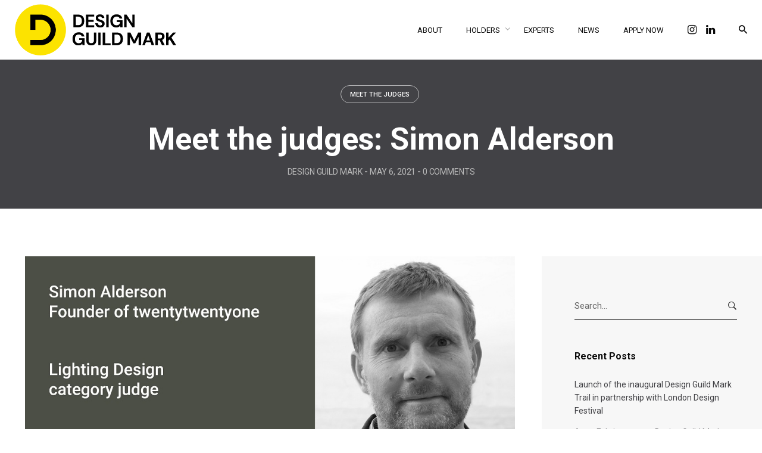

--- FILE ---
content_type: text/html; charset=UTF-8
request_url: https://www.designguildmark.org.uk/meet-the-judges-simon-alderson
body_size: 22841
content:
<!DOCTYPE html>
<html lang="en-GB">
<head>
	<meta charset="UTF-8">
	<meta name="viewport" content="width=device-width, initial-scale=1.0, maximum-scale=1, user-scalable=no">
	<link rel="profile" href="https://gmpg.org/xfn/11">
	<link rel="pingback" href="https://www.designguildmark.org.uk/xmlrpc.php">
	
	<!-- Google tag (gtag.js) -->
	<script async src="https://www.googletagmanager.com/gtag/js?id=G-V0RM0W9PHZ"></script>
	<script>
	  window.dataLayer = window.dataLayer || [];
	  function gtag(){dataLayer.push(arguments);}
	  gtag('js', new Date());

	  gtag('config', 'G-V0RM0W9PHZ');
	</script>
	
	<meta name='robots' content='index, follow, max-image-preview:large, max-snippet:-1, max-video-preview:-1' />
	<style>img:is([sizes="auto" i], [sizes^="auto," i]) { contain-intrinsic-size: 3000px 1500px }</style>
	<script>window._wca = window._wca || [];</script>

	<!-- This site is optimized with the Yoast SEO plugin v25.9 - https://yoast.com/wordpress/plugins/seo/ -->
	<title>Meet the judges: Simon Alderson - Design Guild Mark</title>
<link crossorigin data-rocket-preconnect href="https://connect.facebook.net" rel="preconnect">
<link crossorigin data-rocket-preconnect href="https://www.googletagmanager.com" rel="preconnect">
<link crossorigin data-rocket-preconnect href="https://fonts.googleapis.com" rel="preconnect">
<link crossorigin data-rocket-preconnect href="https://stats.wp.com" rel="preconnect">
<link crossorigin data-rocket-preconnect href="https://maxcdn.bootstrapcdn.com" rel="preconnect">
<link data-rocket-preload as="style" href="https://fonts.googleapis.com/css?family=Roboto%3A900i%2C900%2C700i%2C700%2C500i%2C500%2C400i%2C400%2C300i%2C300%2C100i%2C100%7CRoboto%3A100%2C100i%2C300%2C300i%2C400%2C400i%2C500%2C500i%2C700%2C700i%2C900%2C900i%26amp%3Bsubset%3Dgreek-ext%2Ccyrillic%2Clatin-ext%2Cgreek%2Cvietnamese%2Ccyrillic-ext%2Ccyrillic-ext%2Cvietnamese%2Cgreek%2Clatin-ext%2Ccyrillic%2Cgreek-ext%2Cgreek-ext%2Ccyrillic%2Clatin-ext%2Cgreek%2Cvietnamese%2Ccyrillic-ext%2Cgreek-ext%2Ccyrillic%2Clatin-ext%2Cgreek%2Cvietnamese%2Ccyrillic-ext%2Cgreek-ext%2Ccyrillic%2Clatin-ext%2Cgreek%2Cvietnamese%2Ccyrillic-ext%2Cgreek-ext%2Ccyrillic%2Clatin-ext%2Cgreek%2Cvietnamese%2Ccyrillic-ext%2Cgreek-ext%2Ccyrillic%2Clatin-ext%2Cgreek%2Cvietnamese%2Ccyrillic-ext%2Ccyrillic-ext%2Cvietnamese%2Cgreek%2Clatin-ext%2Ccyrillic%2Cgreek-ext%2Ccyrillic-ext%2Cvietnamese%2Cgreek%2Clatin-ext%2Ccyrillic%2Cgreek-ext%2Ccyrillic-ext%2Cvietnamese%2Cgreek%2Clatin-ext%2Ccyrillic%2Cgreek-ext%2Ccyrillic-ext%2Cvietnamese%2Cgreek%2Clatin-ext%2Ccyrillic%2Cgreek-ext%2Ccyrillic-ext%2Cvietnamese%2Cgreek%2Clatin-ext%2Ccyrillic%2Cgreek-ext%2Ccyrillic-ext%2Cvietnamese%2Cgreek%2Clatin-ext%2Ccyrillic%2Cgreek-ext%2Ccyrillic-ext%2Cvietnamese%2Cgreek%2Clatin-ext%2Ccyrillic%2Cgreek-ext%2Ccyrillic-ext%2Cvietnamese%2Cgreek%2Clatin-ext%2Ccyrillic%2Cgreek-ext%2Ccyrillic-ext%2Cvietnamese%2Cgreek%2Clatin-ext%2Ccyrillic%2Cgreek-ext%2Ccyrillic-ext%2Cvietnamese%2Cgreek%2Clatin-ext%2Ccyrillic%2Cgreek-ext%2Ccyrillic-ext%2Cvietnamese%2Cgreek%2Clatin-ext%2Ccyrillic%2Cgreek-ext%2Ccyrillic-ext%2Cvietnamese%2Cgreek%2Clatin-ext%2Ccyrillic%2Cgreek-ext%2Ccyrillic-ext%2Cvietnamese%2Cgreek%2Clatin-ext%2Ccyrillic%2Cgreek-ext%2Ccyrillic-ext%2Cvietnamese%2Cgreek%2Clatin-ext%2Ccyrillic%2Cgreek-ext&#038;display=swap" rel="preload">
<link href="https://fonts.googleapis.com/css?family=Roboto%3A900i%2C900%2C700i%2C700%2C500i%2C500%2C400i%2C400%2C300i%2C300%2C100i%2C100%7CRoboto%3A100%2C100i%2C300%2C300i%2C400%2C400i%2C500%2C500i%2C700%2C700i%2C900%2C900i%26amp%3Bsubset%3Dgreek-ext%2Ccyrillic%2Clatin-ext%2Cgreek%2Cvietnamese%2Ccyrillic-ext%2Ccyrillic-ext%2Cvietnamese%2Cgreek%2Clatin-ext%2Ccyrillic%2Cgreek-ext%2Cgreek-ext%2Ccyrillic%2Clatin-ext%2Cgreek%2Cvietnamese%2Ccyrillic-ext%2Cgreek-ext%2Ccyrillic%2Clatin-ext%2Cgreek%2Cvietnamese%2Ccyrillic-ext%2Cgreek-ext%2Ccyrillic%2Clatin-ext%2Cgreek%2Cvietnamese%2Ccyrillic-ext%2Cgreek-ext%2Ccyrillic%2Clatin-ext%2Cgreek%2Cvietnamese%2Ccyrillic-ext%2Cgreek-ext%2Ccyrillic%2Clatin-ext%2Cgreek%2Cvietnamese%2Ccyrillic-ext%2Ccyrillic-ext%2Cvietnamese%2Cgreek%2Clatin-ext%2Ccyrillic%2Cgreek-ext%2Ccyrillic-ext%2Cvietnamese%2Cgreek%2Clatin-ext%2Ccyrillic%2Cgreek-ext%2Ccyrillic-ext%2Cvietnamese%2Cgreek%2Clatin-ext%2Ccyrillic%2Cgreek-ext%2Ccyrillic-ext%2Cvietnamese%2Cgreek%2Clatin-ext%2Ccyrillic%2Cgreek-ext%2Ccyrillic-ext%2Cvietnamese%2Cgreek%2Clatin-ext%2Ccyrillic%2Cgreek-ext%2Ccyrillic-ext%2Cvietnamese%2Cgreek%2Clatin-ext%2Ccyrillic%2Cgreek-ext%2Ccyrillic-ext%2Cvietnamese%2Cgreek%2Clatin-ext%2Ccyrillic%2Cgreek-ext%2Ccyrillic-ext%2Cvietnamese%2Cgreek%2Clatin-ext%2Ccyrillic%2Cgreek-ext%2Ccyrillic-ext%2Cvietnamese%2Cgreek%2Clatin-ext%2Ccyrillic%2Cgreek-ext%2Ccyrillic-ext%2Cvietnamese%2Cgreek%2Clatin-ext%2Ccyrillic%2Cgreek-ext%2Ccyrillic-ext%2Cvietnamese%2Cgreek%2Clatin-ext%2Ccyrillic%2Cgreek-ext%2Ccyrillic-ext%2Cvietnamese%2Cgreek%2Clatin-ext%2Ccyrillic%2Cgreek-ext%2Ccyrillic-ext%2Cvietnamese%2Cgreek%2Clatin-ext%2Ccyrillic%2Cgreek-ext%2Ccyrillic-ext%2Cvietnamese%2Cgreek%2Clatin-ext%2Ccyrillic%2Cgreek-ext&#038;display=swap" media="print" onload="this.media=&#039;all&#039;" rel="stylesheet">
<noscript><link rel="stylesheet" href="https://fonts.googleapis.com/css?family=Roboto%3A900i%2C900%2C700i%2C700%2C500i%2C500%2C400i%2C400%2C300i%2C300%2C100i%2C100%7CRoboto%3A100%2C100i%2C300%2C300i%2C400%2C400i%2C500%2C500i%2C700%2C700i%2C900%2C900i%26amp%3Bsubset%3Dgreek-ext%2Ccyrillic%2Clatin-ext%2Cgreek%2Cvietnamese%2Ccyrillic-ext%2Ccyrillic-ext%2Cvietnamese%2Cgreek%2Clatin-ext%2Ccyrillic%2Cgreek-ext%2Cgreek-ext%2Ccyrillic%2Clatin-ext%2Cgreek%2Cvietnamese%2Ccyrillic-ext%2Cgreek-ext%2Ccyrillic%2Clatin-ext%2Cgreek%2Cvietnamese%2Ccyrillic-ext%2Cgreek-ext%2Ccyrillic%2Clatin-ext%2Cgreek%2Cvietnamese%2Ccyrillic-ext%2Cgreek-ext%2Ccyrillic%2Clatin-ext%2Cgreek%2Cvietnamese%2Ccyrillic-ext%2Cgreek-ext%2Ccyrillic%2Clatin-ext%2Cgreek%2Cvietnamese%2Ccyrillic-ext%2Ccyrillic-ext%2Cvietnamese%2Cgreek%2Clatin-ext%2Ccyrillic%2Cgreek-ext%2Ccyrillic-ext%2Cvietnamese%2Cgreek%2Clatin-ext%2Ccyrillic%2Cgreek-ext%2Ccyrillic-ext%2Cvietnamese%2Cgreek%2Clatin-ext%2Ccyrillic%2Cgreek-ext%2Ccyrillic-ext%2Cvietnamese%2Cgreek%2Clatin-ext%2Ccyrillic%2Cgreek-ext%2Ccyrillic-ext%2Cvietnamese%2Cgreek%2Clatin-ext%2Ccyrillic%2Cgreek-ext%2Ccyrillic-ext%2Cvietnamese%2Cgreek%2Clatin-ext%2Ccyrillic%2Cgreek-ext%2Ccyrillic-ext%2Cvietnamese%2Cgreek%2Clatin-ext%2Ccyrillic%2Cgreek-ext%2Ccyrillic-ext%2Cvietnamese%2Cgreek%2Clatin-ext%2Ccyrillic%2Cgreek-ext%2Ccyrillic-ext%2Cvietnamese%2Cgreek%2Clatin-ext%2Ccyrillic%2Cgreek-ext%2Ccyrillic-ext%2Cvietnamese%2Cgreek%2Clatin-ext%2Ccyrillic%2Cgreek-ext%2Ccyrillic-ext%2Cvietnamese%2Cgreek%2Clatin-ext%2Ccyrillic%2Cgreek-ext%2Ccyrillic-ext%2Cvietnamese%2Cgreek%2Clatin-ext%2Ccyrillic%2Cgreek-ext%2Ccyrillic-ext%2Cvietnamese%2Cgreek%2Clatin-ext%2Ccyrillic%2Cgreek-ext%2Ccyrillic-ext%2Cvietnamese%2Cgreek%2Clatin-ext%2Ccyrillic%2Cgreek-ext&#038;display=swap"></noscript><link rel="preload" data-rocket-preload as="image" href="https://www.designguildmark.org.uk/wp-content/uploads/2021/05/Simon-Alderson-DGM-1.jpg" imagesrcset="https://www.designguildmark.org.uk/wp-content/uploads/2021/05/Simon-Alderson-DGM-1.jpg 1000w, https://www.designguildmark.org.uk/wp-content/uploads/2021/05/Simon-Alderson-DGM-1-300x162.jpg 300w, https://www.designguildmark.org.uk/wp-content/uploads/2021/05/Simon-Alderson-DGM-1-768x415.jpg 768w, https://www.designguildmark.org.uk/wp-content/uploads/2021/05/Simon-Alderson-DGM-1-600x324.jpg 600w" imagesizes="(max-width: 1000px) 100vw, 1000px" fetchpriority="high">
	<meta name="description" content="In the latest in our regular features where we meet the Design Guild Mark judges, we spoke with Simon Alderson" />
	<link rel="canonical" href="https://www.designguildmark.org.uk/meet-the-judges-simon-alderson" />
	<meta property="og:locale" content="en_GB" />
	<meta property="og:type" content="article" />
	<meta property="og:title" content="Meet the judges: Simon Alderson - Design Guild Mark" />
	<meta property="og:description" content="In the latest in our regular features where we meet the Design Guild Mark judges, we spoke with Simon Alderson" />
	<meta property="og:url" content="https://www.designguildmark.org.uk/meet-the-judges-simon-alderson" />
	<meta property="og:site_name" content="Design Guild Mark" />
	<meta property="article:publisher" content="https://www.facebook.com/Design-Guild-Mark-390591788108275/" />
	<meta property="article:published_time" content="2021-05-06T10:34:22+00:00" />
	<meta property="article:modified_time" content="2021-05-06T11:51:25+00:00" />
	<meta property="og:image" content="https://www.designguildmark.org.uk/wp-content/uploads/2021/05/Simon-Alderson-DGM-short-1.jpg" />
	<meta property="og:image:width" content="2500" />
	<meta property="og:image:height" content="1750" />
	<meta property="og:image:type" content="image/jpeg" />
	<meta name="author" content="Design Guild Mark" />
	<meta name="twitter:card" content="summary_large_image" />
	<meta name="twitter:label1" content="Written by" />
	<meta name="twitter:data1" content="Design Guild Mark" />
	<meta name="twitter:label2" content="Estimated reading time" />
	<meta name="twitter:data2" content="2 minutes" />
	<script type="application/ld+json" class="yoast-schema-graph">{"@context":"https://schema.org","@graph":[{"@type":"WebPage","@id":"https://www.designguildmark.org.uk/meet-the-judges-simon-alderson","url":"https://www.designguildmark.org.uk/meet-the-judges-simon-alderson","name":"Meet the judges: Simon Alderson - Design Guild Mark","isPartOf":{"@id":"https://www.designguildmark.org.uk/#website"},"primaryImageOfPage":{"@id":"https://www.designguildmark.org.uk/meet-the-judges-simon-alderson#primaryimage"},"image":{"@id":"https://www.designguildmark.org.uk/meet-the-judges-simon-alderson#primaryimage"},"thumbnailUrl":"https://www.designguildmark.org.uk/wp-content/uploads/2021/05/Simon-Alderson-DGM-short-1.jpg","datePublished":"2021-05-06T10:34:22+00:00","dateModified":"2021-05-06T11:51:25+00:00","author":{"@id":"https://www.designguildmark.org.uk/#/schema/person/d77050106ff57ab8c843fb62d6fc7eda"},"description":"In the latest in our regular features where we meet the Design Guild Mark judges, we spoke with Simon Alderson","breadcrumb":{"@id":"https://www.designguildmark.org.uk/meet-the-judges-simon-alderson#breadcrumb"},"inLanguage":"en-GB","potentialAction":[{"@type":"ReadAction","target":["https://www.designguildmark.org.uk/meet-the-judges-simon-alderson"]}]},{"@type":"ImageObject","inLanguage":"en-GB","@id":"https://www.designguildmark.org.uk/meet-the-judges-simon-alderson#primaryimage","url":"https://www.designguildmark.org.uk/wp-content/uploads/2021/05/Simon-Alderson-DGM-short-1.jpg","contentUrl":"https://www.designguildmark.org.uk/wp-content/uploads/2021/05/Simon-Alderson-DGM-short-1.jpg","width":2500,"height":1750},{"@type":"BreadcrumbList","@id":"https://www.designguildmark.org.uk/meet-the-judges-simon-alderson#breadcrumb","itemListElement":[{"@type":"ListItem","position":1,"name":"Home","item":"https://www.designguildmark.org.uk/"},{"@type":"ListItem","position":2,"name":"Meet the judges: Simon Alderson"}]},{"@type":"WebSite","@id":"https://www.designguildmark.org.uk/#website","url":"https://www.designguildmark.org.uk/","name":"Design Guild Mark","description":"A mark of excellence in British industrial design","potentialAction":[{"@type":"SearchAction","target":{"@type":"EntryPoint","urlTemplate":"https://www.designguildmark.org.uk/?s={search_term_string}"},"query-input":{"@type":"PropertyValueSpecification","valueRequired":true,"valueName":"search_term_string"}}],"inLanguage":"en-GB"},{"@type":"Person","@id":"https://www.designguildmark.org.uk/#/schema/person/d77050106ff57ab8c843fb62d6fc7eda","name":"Design Guild Mark","image":{"@type":"ImageObject","inLanguage":"en-GB","@id":"https://www.designguildmark.org.uk/#/schema/person/image/","url":"https://secure.gravatar.com/avatar/8437a58f4b8b1a9ce8664488757965b082ac736398fda1e229165b95083c09f2?s=96&d=mm&r=g","contentUrl":"https://secure.gravatar.com/avatar/8437a58f4b8b1a9ce8664488757965b082ac736398fda1e229165b95083c09f2?s=96&d=mm&r=g","caption":"Design Guild Mark"}}]}</script>
	<!-- / Yoast SEO plugin. -->


<link rel='dns-prefetch' href='//www.designguildmark.org.uk' />
<link rel='dns-prefetch' href='//stats.wp.com' />
<link href='https://fonts.gstatic.com' crossorigin rel='preconnect' />
<link rel="alternate" type="application/rss+xml" title="Design Guild Mark &raquo; Feed" href="https://www.designguildmark.org.uk/feed" />
<link rel="alternate" type="application/rss+xml" title="Design Guild Mark &raquo; Comments Feed" href="https://www.designguildmark.org.uk/comments/feed" />
<link rel="alternate" type="application/rss+xml" title="Design Guild Mark &raquo; Meet the judges: Simon Alderson Comments Feed" href="https://www.designguildmark.org.uk/meet-the-judges-simon-alderson/feed" />
		<!-- This site uses the Google Analytics by ExactMetrics plugin v8.8.0 - Using Analytics tracking - https://www.exactmetrics.com/ -->
		<!-- Note: ExactMetrics is not currently configured on this site. The site owner needs to authenticate with Google Analytics in the ExactMetrics settings panel. -->
					<!-- No tracking code set -->
				<!-- / Google Analytics by ExactMetrics -->
		<link rel='stylesheet' id='sbi_styles-css' href='https://www.designguildmark.org.uk/wp-content/plugins/instagram-feed/css/sbi-styles.min.css?ver=6.9.1' type='text/css' media='all' />
<style id='wp-emoji-styles-inline-css' type='text/css'>

	img.wp-smiley, img.emoji {
		display: inline !important;
		border: none !important;
		box-shadow: none !important;
		height: 1em !important;
		width: 1em !important;
		margin: 0 0.07em !important;
		vertical-align: -0.1em !important;
		background: none !important;
		padding: 0 !important;
	}
</style>
<link rel='stylesheet' id='wp-block-library-css' href='https://www.designguildmark.org.uk/wp-includes/css/dist/block-library/style.min.css?ver=6.8.3' type='text/css' media='all' />
<style id='wp-block-library-theme-inline-css' type='text/css'>
.wp-block-audio :where(figcaption){color:#555;font-size:13px;text-align:center}.is-dark-theme .wp-block-audio :where(figcaption){color:#ffffffa6}.wp-block-audio{margin:0 0 1em}.wp-block-code{border:1px solid #ccc;border-radius:4px;font-family:Menlo,Consolas,monaco,monospace;padding:.8em 1em}.wp-block-embed :where(figcaption){color:#555;font-size:13px;text-align:center}.is-dark-theme .wp-block-embed :where(figcaption){color:#ffffffa6}.wp-block-embed{margin:0 0 1em}.blocks-gallery-caption{color:#555;font-size:13px;text-align:center}.is-dark-theme .blocks-gallery-caption{color:#ffffffa6}:root :where(.wp-block-image figcaption){color:#555;font-size:13px;text-align:center}.is-dark-theme :root :where(.wp-block-image figcaption){color:#ffffffa6}.wp-block-image{margin:0 0 1em}.wp-block-pullquote{border-bottom:4px solid;border-top:4px solid;color:currentColor;margin-bottom:1.75em}.wp-block-pullquote cite,.wp-block-pullquote footer,.wp-block-pullquote__citation{color:currentColor;font-size:.8125em;font-style:normal;text-transform:uppercase}.wp-block-quote{border-left:.25em solid;margin:0 0 1.75em;padding-left:1em}.wp-block-quote cite,.wp-block-quote footer{color:currentColor;font-size:.8125em;font-style:normal;position:relative}.wp-block-quote:where(.has-text-align-right){border-left:none;border-right:.25em solid;padding-left:0;padding-right:1em}.wp-block-quote:where(.has-text-align-center){border:none;padding-left:0}.wp-block-quote.is-large,.wp-block-quote.is-style-large,.wp-block-quote:where(.is-style-plain){border:none}.wp-block-search .wp-block-search__label{font-weight:700}.wp-block-search__button{border:1px solid #ccc;padding:.375em .625em}:where(.wp-block-group.has-background){padding:1.25em 2.375em}.wp-block-separator.has-css-opacity{opacity:.4}.wp-block-separator{border:none;border-bottom:2px solid;margin-left:auto;margin-right:auto}.wp-block-separator.has-alpha-channel-opacity{opacity:1}.wp-block-separator:not(.is-style-wide):not(.is-style-dots){width:100px}.wp-block-separator.has-background:not(.is-style-dots){border-bottom:none;height:1px}.wp-block-separator.has-background:not(.is-style-wide):not(.is-style-dots){height:2px}.wp-block-table{margin:0 0 1em}.wp-block-table td,.wp-block-table th{word-break:normal}.wp-block-table :where(figcaption){color:#555;font-size:13px;text-align:center}.is-dark-theme .wp-block-table :where(figcaption){color:#ffffffa6}.wp-block-video :where(figcaption){color:#555;font-size:13px;text-align:center}.is-dark-theme .wp-block-video :where(figcaption){color:#ffffffa6}.wp-block-video{margin:0 0 1em}:root :where(.wp-block-template-part.has-background){margin-bottom:0;margin-top:0;padding:1.25em 2.375em}
</style>
<style id='classic-theme-styles-inline-css' type='text/css'>
/*! This file is auto-generated */
.wp-block-button__link{color:#fff;background-color:#32373c;border-radius:9999px;box-shadow:none;text-decoration:none;padding:calc(.667em + 2px) calc(1.333em + 2px);font-size:1.125em}.wp-block-file__button{background:#32373c;color:#fff;text-decoration:none}
</style>
<link rel='stylesheet' id='mediaelement-css' href='https://www.designguildmark.org.uk/wp-includes/js/mediaelement/mediaelementplayer-legacy.min.css?ver=4.2.17' type='text/css' media='all' />
<link rel='stylesheet' id='wp-mediaelement-css' href='https://www.designguildmark.org.uk/wp-includes/js/mediaelement/wp-mediaelement.min.css?ver=6.8.3' type='text/css' media='all' />
<style id='jetpack-sharing-buttons-style-inline-css' type='text/css'>
.jetpack-sharing-buttons__services-list{display:flex;flex-direction:row;flex-wrap:wrap;gap:0;list-style-type:none;margin:5px;padding:0}.jetpack-sharing-buttons__services-list.has-small-icon-size{font-size:12px}.jetpack-sharing-buttons__services-list.has-normal-icon-size{font-size:16px}.jetpack-sharing-buttons__services-list.has-large-icon-size{font-size:24px}.jetpack-sharing-buttons__services-list.has-huge-icon-size{font-size:36px}@media print{.jetpack-sharing-buttons__services-list{display:none!important}}.editor-styles-wrapper .wp-block-jetpack-sharing-buttons{gap:0;padding-inline-start:0}ul.jetpack-sharing-buttons__services-list.has-background{padding:1.25em 2.375em}
</style>
<style id='global-styles-inline-css' type='text/css'>
:root{--wp--preset--aspect-ratio--square: 1;--wp--preset--aspect-ratio--4-3: 4/3;--wp--preset--aspect-ratio--3-4: 3/4;--wp--preset--aspect-ratio--3-2: 3/2;--wp--preset--aspect-ratio--2-3: 2/3;--wp--preset--aspect-ratio--16-9: 16/9;--wp--preset--aspect-ratio--9-16: 9/16;--wp--preset--color--black: #000000;--wp--preset--color--cyan-bluish-gray: #abb8c3;--wp--preset--color--white: #ffffff;--wp--preset--color--pale-pink: #f78da7;--wp--preset--color--vivid-red: #cf2e2e;--wp--preset--color--luminous-vivid-orange: #ff6900;--wp--preset--color--luminous-vivid-amber: #fcb900;--wp--preset--color--light-green-cyan: #7bdcb5;--wp--preset--color--vivid-green-cyan: #00d084;--wp--preset--color--pale-cyan-blue: #8ed1fc;--wp--preset--color--vivid-cyan-blue: #0693e3;--wp--preset--color--vivid-purple: #9b51e0;--wp--preset--color--brand-color: #fce300;--wp--preset--color--blue-dark: #505cfd;--wp--preset--color--dark-strong: #24262B;--wp--preset--color--dark-light: #32353C;--wp--preset--color--grey-strong: #6A707E;--wp--preset--color--grey-light: #949597;--wp--preset--gradient--vivid-cyan-blue-to-vivid-purple: linear-gradient(135deg,rgba(6,147,227,1) 0%,rgb(155,81,224) 100%);--wp--preset--gradient--light-green-cyan-to-vivid-green-cyan: linear-gradient(135deg,rgb(122,220,180) 0%,rgb(0,208,130) 100%);--wp--preset--gradient--luminous-vivid-amber-to-luminous-vivid-orange: linear-gradient(135deg,rgba(252,185,0,1) 0%,rgba(255,105,0,1) 100%);--wp--preset--gradient--luminous-vivid-orange-to-vivid-red: linear-gradient(135deg,rgba(255,105,0,1) 0%,rgb(207,46,46) 100%);--wp--preset--gradient--very-light-gray-to-cyan-bluish-gray: linear-gradient(135deg,rgb(238,238,238) 0%,rgb(169,184,195) 100%);--wp--preset--gradient--cool-to-warm-spectrum: linear-gradient(135deg,rgb(74,234,220) 0%,rgb(151,120,209) 20%,rgb(207,42,186) 40%,rgb(238,44,130) 60%,rgb(251,105,98) 80%,rgb(254,248,76) 100%);--wp--preset--gradient--blush-light-purple: linear-gradient(135deg,rgb(255,206,236) 0%,rgb(152,150,240) 100%);--wp--preset--gradient--blush-bordeaux: linear-gradient(135deg,rgb(254,205,165) 0%,rgb(254,45,45) 50%,rgb(107,0,62) 100%);--wp--preset--gradient--luminous-dusk: linear-gradient(135deg,rgb(255,203,112) 0%,rgb(199,81,192) 50%,rgb(65,88,208) 100%);--wp--preset--gradient--pale-ocean: linear-gradient(135deg,rgb(255,245,203) 0%,rgb(182,227,212) 50%,rgb(51,167,181) 100%);--wp--preset--gradient--electric-grass: linear-gradient(135deg,rgb(202,248,128) 0%,rgb(113,206,126) 100%);--wp--preset--gradient--midnight: linear-gradient(135deg,rgb(2,3,129) 0%,rgb(40,116,252) 100%);--wp--preset--font-size--small: 13px;--wp--preset--font-size--medium: 20px;--wp--preset--font-size--large: 17px;--wp--preset--font-size--x-large: 42px;--wp--preset--font-size--extra-small: 12px;--wp--preset--font-size--normal: 14px;--wp--preset--font-size--larger: 20px;--wp--preset--spacing--20: 0.44rem;--wp--preset--spacing--30: 0.67rem;--wp--preset--spacing--40: 1rem;--wp--preset--spacing--50: 1.5rem;--wp--preset--spacing--60: 2.25rem;--wp--preset--spacing--70: 3.38rem;--wp--preset--spacing--80: 5.06rem;--wp--preset--shadow--natural: 6px 6px 9px rgba(0, 0, 0, 0.2);--wp--preset--shadow--deep: 12px 12px 50px rgba(0, 0, 0, 0.4);--wp--preset--shadow--sharp: 6px 6px 0px rgba(0, 0, 0, 0.2);--wp--preset--shadow--outlined: 6px 6px 0px -3px rgba(255, 255, 255, 1), 6px 6px rgba(0, 0, 0, 1);--wp--preset--shadow--crisp: 6px 6px 0px rgba(0, 0, 0, 1);}:where(.is-layout-flex){gap: 0.5em;}:where(.is-layout-grid){gap: 0.5em;}body .is-layout-flex{display: flex;}.is-layout-flex{flex-wrap: wrap;align-items: center;}.is-layout-flex > :is(*, div){margin: 0;}body .is-layout-grid{display: grid;}.is-layout-grid > :is(*, div){margin: 0;}:where(.wp-block-columns.is-layout-flex){gap: 2em;}:where(.wp-block-columns.is-layout-grid){gap: 2em;}:where(.wp-block-post-template.is-layout-flex){gap: 1.25em;}:where(.wp-block-post-template.is-layout-grid){gap: 1.25em;}.has-black-color{color: var(--wp--preset--color--black) !important;}.has-cyan-bluish-gray-color{color: var(--wp--preset--color--cyan-bluish-gray) !important;}.has-white-color{color: var(--wp--preset--color--white) !important;}.has-pale-pink-color{color: var(--wp--preset--color--pale-pink) !important;}.has-vivid-red-color{color: var(--wp--preset--color--vivid-red) !important;}.has-luminous-vivid-orange-color{color: var(--wp--preset--color--luminous-vivid-orange) !important;}.has-luminous-vivid-amber-color{color: var(--wp--preset--color--luminous-vivid-amber) !important;}.has-light-green-cyan-color{color: var(--wp--preset--color--light-green-cyan) !important;}.has-vivid-green-cyan-color{color: var(--wp--preset--color--vivid-green-cyan) !important;}.has-pale-cyan-blue-color{color: var(--wp--preset--color--pale-cyan-blue) !important;}.has-vivid-cyan-blue-color{color: var(--wp--preset--color--vivid-cyan-blue) !important;}.has-vivid-purple-color{color: var(--wp--preset--color--vivid-purple) !important;}.has-black-background-color{background-color: var(--wp--preset--color--black) !important;}.has-cyan-bluish-gray-background-color{background-color: var(--wp--preset--color--cyan-bluish-gray) !important;}.has-white-background-color{background-color: var(--wp--preset--color--white) !important;}.has-pale-pink-background-color{background-color: var(--wp--preset--color--pale-pink) !important;}.has-vivid-red-background-color{background-color: var(--wp--preset--color--vivid-red) !important;}.has-luminous-vivid-orange-background-color{background-color: var(--wp--preset--color--luminous-vivid-orange) !important;}.has-luminous-vivid-amber-background-color{background-color: var(--wp--preset--color--luminous-vivid-amber) !important;}.has-light-green-cyan-background-color{background-color: var(--wp--preset--color--light-green-cyan) !important;}.has-vivid-green-cyan-background-color{background-color: var(--wp--preset--color--vivid-green-cyan) !important;}.has-pale-cyan-blue-background-color{background-color: var(--wp--preset--color--pale-cyan-blue) !important;}.has-vivid-cyan-blue-background-color{background-color: var(--wp--preset--color--vivid-cyan-blue) !important;}.has-vivid-purple-background-color{background-color: var(--wp--preset--color--vivid-purple) !important;}.has-black-border-color{border-color: var(--wp--preset--color--black) !important;}.has-cyan-bluish-gray-border-color{border-color: var(--wp--preset--color--cyan-bluish-gray) !important;}.has-white-border-color{border-color: var(--wp--preset--color--white) !important;}.has-pale-pink-border-color{border-color: var(--wp--preset--color--pale-pink) !important;}.has-vivid-red-border-color{border-color: var(--wp--preset--color--vivid-red) !important;}.has-luminous-vivid-orange-border-color{border-color: var(--wp--preset--color--luminous-vivid-orange) !important;}.has-luminous-vivid-amber-border-color{border-color: var(--wp--preset--color--luminous-vivid-amber) !important;}.has-light-green-cyan-border-color{border-color: var(--wp--preset--color--light-green-cyan) !important;}.has-vivid-green-cyan-border-color{border-color: var(--wp--preset--color--vivid-green-cyan) !important;}.has-pale-cyan-blue-border-color{border-color: var(--wp--preset--color--pale-cyan-blue) !important;}.has-vivid-cyan-blue-border-color{border-color: var(--wp--preset--color--vivid-cyan-blue) !important;}.has-vivid-purple-border-color{border-color: var(--wp--preset--color--vivid-purple) !important;}.has-vivid-cyan-blue-to-vivid-purple-gradient-background{background: var(--wp--preset--gradient--vivid-cyan-blue-to-vivid-purple) !important;}.has-light-green-cyan-to-vivid-green-cyan-gradient-background{background: var(--wp--preset--gradient--light-green-cyan-to-vivid-green-cyan) !important;}.has-luminous-vivid-amber-to-luminous-vivid-orange-gradient-background{background: var(--wp--preset--gradient--luminous-vivid-amber-to-luminous-vivid-orange) !important;}.has-luminous-vivid-orange-to-vivid-red-gradient-background{background: var(--wp--preset--gradient--luminous-vivid-orange-to-vivid-red) !important;}.has-very-light-gray-to-cyan-bluish-gray-gradient-background{background: var(--wp--preset--gradient--very-light-gray-to-cyan-bluish-gray) !important;}.has-cool-to-warm-spectrum-gradient-background{background: var(--wp--preset--gradient--cool-to-warm-spectrum) !important;}.has-blush-light-purple-gradient-background{background: var(--wp--preset--gradient--blush-light-purple) !important;}.has-blush-bordeaux-gradient-background{background: var(--wp--preset--gradient--blush-bordeaux) !important;}.has-luminous-dusk-gradient-background{background: var(--wp--preset--gradient--luminous-dusk) !important;}.has-pale-ocean-gradient-background{background: var(--wp--preset--gradient--pale-ocean) !important;}.has-electric-grass-gradient-background{background: var(--wp--preset--gradient--electric-grass) !important;}.has-midnight-gradient-background{background: var(--wp--preset--gradient--midnight) !important;}.has-small-font-size{font-size: var(--wp--preset--font-size--small) !important;}.has-medium-font-size{font-size: var(--wp--preset--font-size--medium) !important;}.has-large-font-size{font-size: var(--wp--preset--font-size--large) !important;}.has-x-large-font-size{font-size: var(--wp--preset--font-size--x-large) !important;}
:where(.wp-block-post-template.is-layout-flex){gap: 1.25em;}:where(.wp-block-post-template.is-layout-grid){gap: 1.25em;}
:where(.wp-block-columns.is-layout-flex){gap: 2em;}:where(.wp-block-columns.is-layout-grid){gap: 2em;}
:root :where(.wp-block-pullquote){font-size: 1.5em;line-height: 1.6;}
</style>
<style id='woocommerce-inline-inline-css' type='text/css'>
.woocommerce form .form-row .required { visibility: visible; }
</style>
<link rel='stylesheet' id='brands-styles-css' href='https://www.designguildmark.org.uk/wp-content/plugins/woocommerce/assets/css/brands.css?ver=10.1.2' type='text/css' media='all' />
<link rel='stylesheet' id='norebro-style-css' href='https://www.designguildmark.org.uk/wp-content/themes/norebro/style.css?ver=1.2.0' type='text/css' media='all' />
<style id='norebro-style-inline-css' type='text/css'>
.subheader, .subheader .subheader-contacts .icon,.subheader a, .subheader .social-bar li a{font-family:'Roboto', sans-serif;}#masthead.site-header, #mega-menu-wrap ul li, #mega-menu-wrap > ul#primary-menu > li, #masthead .menu-other > li > a, #masthead.site-header .header-bottom .copyright {font-family:'Roboto', sans-serif;color:#0a0a0a;}#masthead.site-header{}#masthead.header-fixed #mega-menu-wrap > ul > li > a, #masthead.header-fixed .menu-other > li > a {font-family:'Roboto', sans-serif;}#masthead.site-header{border:none;}#masthead.site-header.header-fixed{border:none;}.header-title .bg-image{background-size:auto;}.header-title::after{background-color:transparent;}.header-title .subtitle{font-family:'Roboto', sans-serif;}.widget a:hover, p a, #comments p a, .page-content p a, .post .entry-content p a, #comments.comments-area a.comment-reply-link,#comments.comments-area a.comment-edit-link, .comments-area a:hover, .post .entry-content ul a, .post .entry-content ol a{color:#000000;}.widget_search form input, input:not([type="submit"]), textarea, select, .comments-area .comment-respond:after,.comments-area .comment-list > li, .comments-area .comment-respond:before, .blog-grid.grid-4{border-color:#000000;}@media screen and (min-width: 769px){ #mega-menu-wrap > ul .sub-nav .sub-menu-wide > .mega-menu-item > a.menu-link {border-color:#000000;}}h3.widget-title{font-family:'Roboto', sans-serif;}.widget, .widget a, .widget input, .widget select, .widget_recent_entries ul a, .widget_recent_comments ul span, .widget_recent_comments ul a{font-family:'Roboto', sans-serif;}footer.site-footer{background-size:cover;}.site-footer .widget,.site-footer .widget p,.site-footer .widget .subtitle,.site-footer .widget a,.site-footer .widget .widget-title, .site-footer .widget a:hover, .site-footer .widget h3 a, .site-footer .widget h4 a,.site-footer .widgets .socialbar a.social.outline span,.site-footer .widgets input,.site-footer input:not([type="submit"]):hover, .site-footer .widget_recent_comments .comment-author-link,.site-footer .widgets input:focus,.site-footer .widget_norebro_widget_subscribe button.btn,.site-footer .widgets select,.site-footer .widget_tag_cloud .tagcloud a,.site-footer .widget_tag_cloud .tagcloud a:hover{}.site-footer .widget_norebro_widget_subscribe button.btn, .site-footer .widget_norebro_widget_subscribe button.btn:hover,.site-footer input:not([type="submit"]), .site-footer input:not([type="submit"]):focus,.site-footer .widgets .socialbar a.social.outline,.site-footer .widgets select,.site-footer .widget_tag_cloud .tagcloud a,.site-footer .widget_tag_cloud .tagcloud a:hover{}.site-footer .widget_norebro_widget_subscribe button.btn:hover, .site-footer .widgets .socialbar a.social.outline:hover{}body, .font-main, .font-main a, p{font-family:'Roboto', sans-serif;color:#0a0a0a;}input, select, textarea, .accordion-box .buttons h5.title, .woocommerce div.product accordion-box.outline h5{font-family:'Roboto', sans-serif;}h1, h2, h3, h3.second-title, h4 ,h5, .counter-box .count, .counter-box .counter-box-count, h1 a, h2 a, h3 a, h4 a, h5 a{font-family:'Roboto', sans-serif;color:#0a0a0a;}.countdown-box .box-time .box-count, .chart-box-pie-content{font-family:'Roboto', sans-serif;color:#0a0a0a;}button, .btn, a.btn, input[type="submit"], .socialbar.boxed-fullwidth a .social-text, .breadcrumbs, .font-titles, h1, h2, h3, h4, h5, h6, .countdown-box .box-time .box-count, .counter-box .counter-box-count, .vc_row .vc-bg-side-text, .slider-vertical-numbers li, .slider-vertical-numbers > div, .slider-vertical-numbers > .owl-dot, .slider-vertical-dots li, .slider-vertical-dots > div, .slider-vertical-dots > .owl-dot, .socialbar.inline a, .socialbar.boxed a .social-text, .widget_calendar caption, .breadcrumbs, nav.pagination, #masthead .site-title, #masthead .site-title a, .header-search form input, #mega-menu-wrap > ul > li, #masthead .menu-other > li > a, #masthead .menu-other > li .submenu .sub-nav.languages li a, .fullscreen-navigation .languages, .portfolio-sorting li, .portfolio-item.grid-4 .more, .portfolio-item.grid-5 .more, .portfolio-grid-4 .scroll, .portfolio-grid-5 .scroll, .portfolio-grid-7 .scroll{font-family:'Roboto', sans-serif;}.portfolio-item h4, .portfolio-item h4.title, .portfolio-item h4 a, .portfolio-item-2 h4, .portfolio-item-2 h4.title, .portfolio-item-2 h4 a, .woocommerce ul.products li.product a{font-family:'Roboto', sans-serif;color:#0a0a0a;font-size:inherit;line-height:inherit;}.blog-item h3.title{font-family:'Roboto', sans-serif;color:#0a0a0a;line-height: initial;} .blog-item h3.title a{font-size: initial;}.portfolio-item-2 h4{font-family:'Roboto', sans-serif;}p.subtitle, .subtitle-font, a.category{font-family:'Roboto', sans-serif;color:#0a0a0a;}span.category > a, div.category > a{font-family:'Roboto', sans-serif;color:#0a0a0a;}.portfolio-item .subtitle-font, .woocommerce ul.products li.product .subtitle-font.category, .woocommerce ul.products li.product .subtitle-font.category > a{font-family:'Roboto', sans-serif;color:#0a0a0a;font-size:inherit;line-height:inherit;}input.classic::-webkit-input-placeholder, .contact-form.classic input::-webkit-input-placeholder, .contact-form.classic textarea::-webkit-input-placeholder, input.classic::-moz-placeholder{font-family:'Roboto', sans-serif;color:#0a0a0a;}.contact-form.classic input::-moz-placeholder, .contact-form.classic textarea::-moz-placeholder{font-family:'Roboto', sans-serif;color:#0a0a0a;}input.classic:-ms-input-placeholder, .contact-form.classic input:-ms-input-placeholder, .contact-form.classic textarea:-ms-input-placeholder{font-family:'Roboto', sans-serif;color:#0a0a0a;}.accordion-box .title:hover .control,.accordion-box .item.active .control,.accordion-box.title-brand-color .title,.accordion-box.active-brand-color .item.active .control,.accordion-box.active-brand-color .title:hover .control,.slider .owl-dot.brand,.socialbar.brand a:hover,.socialbar.brand.outline a,.socialbar.brand.flat a,.socialbar.brand.inline a:hover,.video-module .btn-play.outline.btn-brand,.video-module.boxed:hover .btn-play.btn-brand,.widget_tag_cloud .tagcloud a:hover, .widget_product_tag_cloud .tagcloud a:hover,.widget_nav_menu .menu-item a:hover,.widget_pages .menu-item a:hover,.widget_nav_menu .current-menu-item a,.widget_pages .current-menu-item a,.widget-sidebar-menu-left .menu-item a:hover,.widget_rss ul a,.widget_norebro_widget_recent_posts ul.recent-posts-list h4 a:hover,.widget_norebro_widget_login a,.widget div.star-rating:before,.widget div.star-rating span:before, .widget span.star-rating:before,.widget span.star-rating span:before,a:hover,p a,.btn-brand:hover,.btn-outline.btn-brand,a.btn-outline.btn-brand,.btn-outline.btn-brand.disabled:hover,a.btn-outline.btn-brand.disabled:hover,.btn-link.btn-brand,a.btn-link.btn-brand,a.tag:hover,.tag-wrap a:hover,a[class^="tag-link-"]:hover,nav.pagination li a.page-numbers.active,.fullscreen-navigation .copyright .content > a,.fullscreen-navigation.simple ul.menu li:hover > a,.fullscreen-navigation.centered .fullscreen-menu-wrap ul.menu > li a:hover,.post-navigation .box-wrap > a:hover h4, .post-navigation .box-wrap > a:hover .icon,.bar .content a:hover,.bar .share .links a:hover,.portfolio-sorting li a:hover,.portfolio-item h4.title a:hover, .portfolio-item .widget h4 a:hover, .widget .portfolio-item h4 a:hover,.portfolio-item .category.outline,.portfolio-item.grid-2:hover h4.title, .portfolio-item.grid-2:hover .widget h4, .widget .portfolio-item.grid-2:hover h4,.portfolio-item.grid-2.hover-2 .overlay span,.portfolio-item.grid-5 .more span,.blog-grid .tags a:hover,.blog-grid:hover h3 a,.blog-grid.grid-4:hover .tags a,.post .entry-content a:not(.wp-block-button__link):not(.wp-block-file__button),.page-links a,.entry-footer .share .title:hover,.toggle-post:hover .arrow,.toggle-post:hover .content h3,.post .comments-link a:hover,.comments-area .comment-body .comment-meta .reply a,.comments-area .comment-body .comment-meta a.comment-edit-link,.comments-area .reply a,.comments-area .reply-cancle a,.comments-area a.comment-edit-link,input.brand-color,input[type="submit"].brand-color,button.brand-color,a.brand-color,div.brand-color,span.brand-color,input.brand-color-hover:hover,input[type="submit"].brand-color-hover:hover,button.brand-color-hover:hover,a.brand-color-hover:hover,div.brand-color-hover:hover,span.brand-color-hover:hover,.brand-color,.brand-color-after:after,.brand-color-before:before,.brand-color-hover:hover,.brand-color-hover-after:after,.brand-color-hover-before:before,.woocommerce .product div.summary .woo-review-link:hover,.woocommerce .product .product_meta a,ul.woo-products li.product:hover h3 a,.woocommerce form.login a,.woocommerce #payment li.wc_payment_method a.about_paypal,.woocommerce .woo-my-nav li.is-active a,.woocommerce .woo-my-content p a:hover, .has-brand-color-color, .is-style-outline .has-brand-color-color {color:#fce300;}.video-module.btn-brand-color-hover:hover .btn-play .icon,.brand-color-i,.brand-color-after-i:after,.brand-color-before-i:before,.brand-color-hover-i:hover,.brand-color-hover-i-after:after,.brand-color-hover-i-before:before{color:#fce300 !important;}.accordion-box.outline.title-brand-border-color .title,.contact-form.without-label-offset .focus.active,.contact-form.flat input:not([type="submit"]):focus, .contact-form.flat select:focus, .contact-form.flat textarea:focus,.socialbar.brand a,.video-module .btn-play.btn-brand,.widget_tag_cloud .tagcloud a:hover, .widget_product_tag_cloud .tagcloud a:hover,.widget_calendar tbody tr td#today,.btn-brand,.btn-outline.btn-brand,a.btn-outline.btn-brand,.btn-outline.btn-brand:hover,a.btn-outline.btn-brand:hover,.btn-outline.btn-brand.disabled:hover,a.btn-outline.btn-brand.disabled:hover,input:not([type="submit"]):focus,textarea:focus,select:focus,a.tag:hover,.tag-wrap a:hover,a[class^="tag-link-"]:hover,.portfolio-gallery .gallery-content .tag,.header-search form input:focus,.fullscreen-navigation.simple ul.menu li:hover > a:after, .fullscreen-navigation.simple ul.menu li:hover > a:before,.portfolio-item .category.outline,.portfolio-page.fullscreen .content .tag,.portfolio-page.portfolio-header-title.invert .tag,.entry-footer .share .title:hover,input.brand-border-color,input[type="submit"].brand-border-color,button.brand-border-color,a.brand-border-color,div.brand-border-color,span.brand-border-color,input.brand-border-color-hover:hover,input[type="submit"].brand-border-color-hover:hover,button.brand-border-color-hover:hover,a.brand-border-color-hover:hover,div.brand-border-color-hover:hover,span.brand-border-color-hover:hover,.brand-border-color,.brand-border-color-after:after,.brand-border-color-before:before,.brand-border-color-hover:hover,.brand-border-color-hover-after:after,.brand-border-color-hover-before:before, .has-brand-color-background-color, .is-style-outline .has-brand-color-color {border-color:#fce300;}.brand-border-color-i,.brand-border-color-after-i:after,.brand-border-color-before-i:before,.brand-border-color-hover-i:hover,.brand-border-color-hover-i-after:after,.brand-border-color-hover-i-before:before{border-color:#fce300 !important;}.divider,h1.with-divider:after, h2.with-divider:after, h3.with-divider:after, h4.with-divider:after, h5.with-divider:after, h6.with-divider:after,.accordion-box.title-brand-bg-color .title,.list-box li:after, .widget_recent_comments li:after, .widget_recent_entries li:after, .widget_meta li:after, .widget_archive li:after, .widget_nav_menu li:after,.widget_pages li:after, .widget_categories li:after, .widget_rss li:after, .widget_product_categories li:after,.list-box.icon-fill li .icon, .icon-fill.widget_recent_comments li .icon, .icon-fill.widget_recent_entries li .icon, .icon-fill.widget_meta li .icon, .icon-fill.widget_archive li .icon, .icon-fill.widget_nav_menu li .icon,.icon-fill.widget_pages li .icon, .icon-fill.widget_categories li .icon, .icon-fill.widget_rss li .icon, .icon-fill.widget_product_categories li .icon,.socialbar.brand a,.socialbar.brand.outline a:hover,.socialbar.brand.flat a:hover,.video-module .btn-play.btn-brand,.video-module.boxed:hover .btn-play.outline.btn-brand,.widget_calendar caption,.widget_price_filter .ui-slider-range,.widget_price_filter .ui-slider-handle:after,a.hover-underline.underline-brand:before,.btn-brand,button[disabled].btn-brand:hover,input[type="submit"][disabled].btn-brand:hover,.btn-outline.btn-brand:hover,a.btn-outline.btn-brand:hover,.radio input:checked + .input:after,.radio:hover input:checked + .input:after,.portfolio-gallery .gallery-content .tag,nav.pagination li a.hover-underline:before,.portfolio-sorting li a:hover .name:before,.portfolio-item .category,.portfolio-page.fullscreen .content .tag,.portfolio-page.portfolio-header-title.invert .tag,input.brand-bg-color,input[type="submit"].brand-bg-color,button.brand-bg-color,a.brand-bg-color,div.brand-bg-color,span.brand-bg-color,input.brand-bg-color-hover:hover,input[type="submit"].brand-bg-color-hover:hover,button.brand-bg-color-hover:hover,a.brand-bg-color-hover:hover,div.brand-bg-color-hover:hover,span.brand-bg-color-hover:hover,.brand-bg-color,.brand-bg-color-after:after,.brand-bg-color-before:before,.brand-bg-color-hover:hover,.brand-bg-color-hover-after:after,.brand-bg-color-hover-before:before,.woocommerce .product .product_meta > span:after,.select2-dropdown .select2-results__option[aria-selected="true"],.woocommerce .woo-my-content mark, .has-brand-color-background-color {background-color:#fce300;}.brand-bg-color-i,.brand-bg-color-after-i:after,.brand-bg-color-before-i:before,.brand-bg-color-hover-i:hover,.brand-bg-color-hover-i-after:after,.brand-bg-color-hover-i-before:before{background-color:#fce300 !important;}.testimonials .avatar {position: relative;}.testimonials .avatar img {width: auto;max-width: initial;height: 100%;position: absolute;left: 50%;transform: translateX(-50%);}@media screen and (min-width: 1025px){header#masthead.site-header,#masthead.site-header .header-wrap, .header-cap{height:100px;max-height:100px;line-height:100px;}.header-title{height:250px;min-height:250px;}}@media screen and (min-width: 768px) and (max-width: 1024px){header#masthead.site-header,#masthead.site-header .header-wrap, .header-cap{height:100px;max-height:100px;line-height:100px;}}@media screen and (max-width: 767px){#masthead #site-navigation.main-nav, #masthead #site-navigation.main-nav ul li, #masthead #sitenavigation.main-nav, #masthead #site-navigation.main-nav #mega-menu-wrap #primary-menu .mega-menu-item.current-menu-item > a.menu-link, #masthead #site-navigation.main-nav #mega-menu-wrap #primary-menu .mega-menu-item.current-menu-ancestor > a.menu-link, #masthead #site-navigation.main-nav #mega-menu-wrap #primary-menu .mega-menu-item a.menu-link:hover, #masthead #site-navigation.main-nav #mega-menu-wrap #primary-menu .mega-menu-item a.menu-link.open {font-family:'Roboto', sans-serif;}header#masthead.site-header,#masthead.site-header .header-wrap, .header-cap{height:100px;max-height:100px;line-height:100px;}}
</style>
<link rel='stylesheet' id='norebro-grid-css' href='https://www.designguildmark.org.uk/wp-content/themes/norebro/assets/css/grid.min.css?ver=6.8.3' type='text/css' media='all' />
<link rel='stylesheet' id='js_composer_front-css' href='https://www.designguildmark.org.uk/wp-content/plugins/js_composer/assets/css/js_composer.min.css?ver=7.9' type='text/css' media='all' />
<script type="text/javascript" src="https://www.designguildmark.org.uk/wp-includes/js/jquery/jquery.min.js?ver=3.7.1" id="jquery-core-js"></script>
<script type="text/javascript" src="https://www.designguildmark.org.uk/wp-includes/js/jquery/jquery-migrate.min.js?ver=3.4.1" id="jquery-migrate-js"></script>
<script type="text/javascript" src="https://www.designguildmark.org.uk/wp-content/plugins/woocommerce/assets/js/jquery-blockui/jquery.blockUI.min.js?ver=2.7.0-wc.10.1.2" id="jquery-blockui-js" data-wp-strategy="defer"></script>
<script type="text/javascript" id="wc-add-to-cart-js-extra">
/* <![CDATA[ */
var wc_add_to_cart_params = {"ajax_url":"\/wp-admin\/admin-ajax.php","wc_ajax_url":"\/?wc-ajax=%%endpoint%%","i18n_view_cart":"View basket","cart_url":"https:\/\/www.designguildmark.org.uk","is_cart":"","cart_redirect_after_add":"no"};
/* ]]> */
</script>
<script type="text/javascript" src="https://www.designguildmark.org.uk/wp-content/plugins/woocommerce/assets/js/frontend/add-to-cart.min.js?ver=10.1.2" id="wc-add-to-cart-js" data-wp-strategy="defer"></script>
<script type="text/javascript" src="https://www.designguildmark.org.uk/wp-content/plugins/woocommerce/assets/js/js-cookie/js.cookie.min.js?ver=2.1.4-wc.10.1.2" id="js-cookie-js" defer="defer" data-wp-strategy="defer"></script>
<script type="text/javascript" id="woocommerce-js-extra">
/* <![CDATA[ */
var woocommerce_params = {"ajax_url":"\/wp-admin\/admin-ajax.php","wc_ajax_url":"\/?wc-ajax=%%endpoint%%","i18n_password_show":"Show password","i18n_password_hide":"Hide password"};
/* ]]> */
</script>
<script type="text/javascript" src="https://www.designguildmark.org.uk/wp-content/plugins/woocommerce/assets/js/frontend/woocommerce.min.js?ver=10.1.2" id="woocommerce-js" defer="defer" data-wp-strategy="defer"></script>
<script type="text/javascript" src="https://www.designguildmark.org.uk/wp-content/plugins/js_composer/assets/js/vendors/woocommerce-add-to-cart.js?ver=7.9" id="vc_woocommerce-add-to-cart-js-js"></script>
<script type="text/javascript" src="https://stats.wp.com/s-202545.js" id="woocommerce-analytics-js" defer="defer" data-wp-strategy="defer"></script>
<script></script><link rel="https://api.w.org/" href="https://www.designguildmark.org.uk/wp-json/" /><link rel="alternate" title="JSON" type="application/json" href="https://www.designguildmark.org.uk/wp-json/wp/v2/posts/5678324" /><link rel="EditURI" type="application/rsd+xml" title="RSD" href="https://www.designguildmark.org.uk/xmlrpc.php?rsd" />
<meta name="generator" content="WordPress 6.8.3" />
<meta name="generator" content="WooCommerce 10.1.2" />
<link rel='shortlink' href='https://www.designguildmark.org.uk/?p=5678324' />
<link rel="alternate" title="oEmbed (JSON)" type="application/json+oembed" href="https://www.designguildmark.org.uk/wp-json/oembed/1.0/embed?url=https%3A%2F%2Fwww.designguildmark.org.uk%2Fmeet-the-judges-simon-alderson" />
<link rel="alternate" title="oEmbed (XML)" type="text/xml+oembed" href="https://www.designguildmark.org.uk/wp-json/oembed/1.0/embed?url=https%3A%2F%2Fwww.designguildmark.org.uk%2Fmeet-the-judges-simon-alderson&#038;format=xml" />
<!-- Google Tag Manager -->
<script>(function(w,d,s,l,i){w[l]=w[l]||[];w[l].push({'gtm.start':
new Date().getTime(),event:'gtm.js'});var f=d.getElementsByTagName(s)[0],
j=d.createElement(s),dl=l!='dataLayer'?'&l='+l:'';j.async=true;j.src=
'https://www.googletagmanager.com/gtm.js?id='+i+dl;f.parentNode.insertBefore(j,f);
})(window,document,'script','dataLayer','GTM-5DX26FT');</script>
<!-- End Google Tag Manager -->

<!-- Facebook Pixel Code -->
<script>
  !function(f,b,e,v,n,t,s)
  {if(f.fbq)return;n=f.fbq=function(){n.callMethod?
  n.callMethod.apply(n,arguments):n.queue.push(arguments)};
  if(!f._fbq)f._fbq=n;n.push=n;n.loaded=!0;n.version='2.0';
  n.queue=[];t=b.createElement(e);t.async=!0;
  t.src=v;s=b.getElementsByTagName(e)[0];
  s.parentNode.insertBefore(t,s)}(window, document,'script',
  'https://connect.facebook.net/en_US/fbevents.js');
  fbq('init', '341661269977473');
  fbq('track', 'PageView');
</script>
<noscript><img height="1" width="1" style="display:none"
  src="https://www.facebook.com/tr?id=341661269977473&ev=PageView&noscript=1"
/></noscript>
<!-- End Facebook pixel code -->
<script>
  fbq('track', 'ViewContent');
</script>	<style>img#wpstats{display:none}</style>
			<noscript><style>.woocommerce-product-gallery{ opacity: 1 !important; }</style></noscript>
	<style type="text/css">.recentcomments a{display:inline !important;padding:0 !important;margin:0 !important;}</style><meta name="generator" content="Powered by WPBakery Page Builder - drag and drop page builder for WordPress."/>
<link rel="icon" href="https://www.designguildmark.org.uk/wp-content/uploads/2022/09/cropped-DGM-Site-Icon-1-32x32.png" sizes="32x32" />
<link rel="icon" href="https://www.designguildmark.org.uk/wp-content/uploads/2022/09/cropped-DGM-Site-Icon-1-192x192.png" sizes="192x192" />
<link rel="apple-touch-icon" href="https://www.designguildmark.org.uk/wp-content/uploads/2022/09/cropped-DGM-Site-Icon-1-180x180.png" />
<meta name="msapplication-TileImage" content="https://www.designguildmark.org.uk/wp-content/uploads/2022/09/cropped-DGM-Site-Icon-1-270x270.png" />
		<style type="text/css" id="wp-custom-css">
			.partners-logo .clients-logo img {
    position: relative;
    z-index: 2;
    width: 160px;
    height: 139px;
    object-fit: contain;
}
.sponsors-logo .clients-logo img {
     position: relative;
    z-index: 2;
    width: 160px;
    height: 139px;
    object-fit: contain;
}
@media (min-width:767px){
	.sponsors-logo .col-first{
		  text-align-last: right!important;
		 padding-right: 4rem!important;
	}
	.sponsors-logo .col-second{
		  text-align-last: left!important;
		    padding-left: 4rem!important;
	}
}		</style>
		<style type="text/css" data-type="vc_shortcodes-custom-css">.vc_custom_1507556657366{margin-bottom: 25px !important;}.vc_custom_1507556662044{margin-bottom: 25px !important;}</style><noscript><style> .wpb_animate_when_almost_visible { opacity: 1; }</style></noscript>
<meta name="generator" content="WP Rocket 3.19.4" data-wpr-features="wpr_preconnect_external_domains wpr_oci wpr_preload_links wpr_desktop" /></head>

<body data-rsssl=1 class="wp-singular post-template-default single single-post postid-5678324 single-format-standard wp-embed-responsive wp-theme-norebro theme-norebro woocommerce-no-js norebro-theme-1-0-0 wpb-js-composer js-comp-ver-7.9 vc_responsive">

	<div  class="preloader page-preloader mobile-preloader" id="page-preloader">
		<div  class="la-ball-beat la-dark">
						<div ></div>
						<div ></div>
						<div ></div>
					</div></div>


	
<a class="scroll-top" id="page-scroll-top">
	<img src="https://www.designguildmark.org.uk/wp-content/themes/norebro/assets/images/scroll-top.svg" alt="Scroll to top">
</a>


	

	<div  id="page" class="site">
		<a class="skip-link screen-reader-text" href="#main">Skip to content</a>
	
			
		

		
<header id="masthead" class="site-header light-text header-1"
 data-header-fixed="true" data-fixed-initial-offset="150">
	<div  class="header-wrap">
		
<div  class="site-branding">
		<p class="site-title">
		<a href="https://www.designguildmark.org.uk/" rel="home">

			<span class="logo">
									<img src="https://www.designguildmark.org.uk/wp-content/uploads/2022/09/DGM-Logo-Dark.png"  srcset="https://www.designguildmark.org.uk/wp-content/uploads/2022/09/DGM-Logo-Dark-2x.png 2x" alt="Design Guild Mark">
							</span>

			<span class="fixed-logo">
									<img src="https://www.designguildmark.org.uk/wp-content/uploads/2022/09/DGM-Logo-Dark.png"  srcset="https://www.designguildmark.org.uk/wp-content/uploads/2022/09/DGM-Logo-Dark-2x.png 2x" alt="Design Guild Mark">
							</span>

			
			
			<span class="for-onepage">
				<span class="dark hidden">
											<img src="https://www.designguildmark.org.uk/wp-content/uploads/2022/09/DGM-Logo-Dark.png"  srcset="https://www.designguildmark.org.uk/wp-content/uploads/2022/09/DGM-Logo-Dark-2x.png 2x" alt="Design Guild Mark">
									</span>
				<span class="light hidden">
											<img src="https://www.designguildmark.org.uk/wp-content/uploads/2022/09/DGM-Logo-Dark.png"  srcset="https://www.designguildmark.org.uk/wp-content/uploads/2022/09/DGM-Logo-Dark-2x.png 2x" alt="Design Guild Mark">
									</span>
			</span>
		</a>
	</p>
</div><!-- .site-branding -->
		<div class="right">
			
<nav id="site-navigation" class="main-nav">
	<div  class="close">
		<i class="icon ion-android-close"></i>
	</div>
	<div id="mega-menu-wrap">
        <ul id="secondary-menu" class="menu"><li id="nav-menu-item-5674452-690ba4b6ae3de" class="mega-menu-item nav-item menu-item-depth-0 "><a href="https://www.designguildmark.org.uk/about" class="menu-link main-menu-link item-title"><span>ABOUT</span></a></li>
<li id="nav-menu-item-5674113-690ba4b6ae418" class="mega-menu-item nav-item menu-item-depth-0 has-submenu "><a href="https://www.designguildmark.org.uk/holders" class="menu-link main-menu-link item-title"><span>HOLDERS</span></a>
<div class="sub-nav"><ul class="menu-depth-1 sub-menu sub-nav-group" >
	<li id="nav-menu-item-5675308-690ba4b6ae43b" class="mega-menu-item sub-nav-item menu-item-depth-1 "><a href="https://www.designguildmark.org.uk/holders" class="menu-link sub-menu-link"><span>All holders</span></a></li>
	<li id="nav-menu-item-5674411-690ba4b6ae456" class="mega-menu-item sub-nav-item menu-item-depth-1 "><a href="https://www.designguildmark.org.uk/holders/jonathan-hindle-prize" class="menu-link sub-menu-link"><span>Jonathan Hindle Prize</span></a></li>
</ul></div>
</li>
<li id="nav-menu-item-5679551-690ba4b6ae474" class="mega-menu-item nav-item menu-item-depth-0 "><a href="https://www.designguildmark.org.uk/experts" class="menu-link main-menu-link item-title"><span>EXPERTS</span></a></li>
<li id="nav-menu-item-5674485-690ba4b6ae498" class="mega-menu-item nav-item menu-item-depth-0 "><a href="https://www.designguildmark.org.uk/news" class="menu-link main-menu-link item-title"><span>NEWS</span></a></li>
<li id="nav-menu-item-5675860-690ba4b6ae4b2" class="mega-menu-item nav-item menu-item-depth-0 "><a href="https://www.designguildmark.org.uk/apply-now" class="menu-link main-menu-link item-title"><span>APPLY NOW</span></a></li>
</ul>	</div>

	<ul class="phone-menu-middle font-titles">
					</ul>

	<ul class="phone-menu-bottom">

		<!-- Languages -->
		

		
	</ul>
</nav>			

<ul class="menu-other">

				
				
	
		<li class="social">
								<a href="https://www.instagram.com/designguildmark/" class="instagram" target="_blank"><span class="icon fa fa-instagram"></span></a>								<a href="https://www.linkedin.com/showcase/designguildmark" class="linkedin" target="_blank"><span class="icon fa fa-linkedin"></span></a>			</li>
	
			<li class="search">
			<a data-nav-search="true">
				<span class="icon ion-android-search"></span>
							</a>
		</li>
	</ul>



<!-- Mobile menu -->
<div class="hamburger-menu" id="hamburger-menu">
	<a class="hamburger" aria-controls="site-navigation" aria-expanded="false"></a>
</div>
			
<!-- Fullscreen -->
			<div class="close-menu"></div>
		</div>
	</div><!-- .header-wrap -->
</header><!-- #masthead -->


<div  class="fullscreen-navigation" id="fullscreen-mega-menu">
	<div class="site-branding">
		<p class="site-title">
			<a href="https://www.designguildmark.org.uk/" rel="home">
												<span class="first-logo">
						<img src="https://www.designguildmark.org.uk/wp-content/uploads/2022/09/DGM-Logo-Dark.png"
							 srcset="https://www.designguildmark.org.uk/wp-content/uploads/2022/09/DGM-Logo-Dark-2x.png 2x"							alt="Design Guild Mark">
					</span>
										</a>
		</p>
	</div>
	<div  class="fullscreen-menu-wrap font-titles">
		<div id="fullscreen-mega-menu-wrap">
            <ul id="secondary-menu" class="menu"><li id="nav-menu-item-5674452-690ba4b6afa38" class="mega-menu-item nav-item menu-item-depth-0 "><a href="https://www.designguildmark.org.uk/about" class="menu-link main-menu-link item-title"><span>ABOUT</span></a></li>
<li id="nav-menu-item-5674113-690ba4b6afa63" class="mega-menu-item nav-item menu-item-depth-0 has-submenu "><a href="https://www.designguildmark.org.uk/holders" class="menu-link main-menu-link item-title"><span>HOLDERS</span></a>
<div class="sub-nav"><ul class="menu-depth-1 sub-menu sub-nav-group" >
	<li id="nav-menu-item-5675308-690ba4b6afa80" class="mega-menu-item sub-nav-item menu-item-depth-1 "><a href="https://www.designguildmark.org.uk/holders" class="menu-link sub-menu-link"><span>All holders</span></a></li>
	<li id="nav-menu-item-5674411-690ba4b6afa99" class="mega-menu-item sub-nav-item menu-item-depth-1 "><a href="https://www.designguildmark.org.uk/holders/jonathan-hindle-prize" class="menu-link sub-menu-link"><span>Jonathan Hindle Prize</span></a></li>
</ul></div>
</li>
<li id="nav-menu-item-5679551-690ba4b6afab6" class="mega-menu-item nav-item menu-item-depth-0 "><a href="https://www.designguildmark.org.uk/experts" class="menu-link main-menu-link item-title"><span>EXPERTS</span></a></li>
<li id="nav-menu-item-5674485-690ba4b6afad1" class="mega-menu-item nav-item menu-item-depth-0 "><a href="https://www.designguildmark.org.uk/news" class="menu-link main-menu-link item-title"><span>NEWS</span></a></li>
<li id="nav-menu-item-5675860-690ba4b6afaeb" class="mega-menu-item nav-item menu-item-depth-0 "><a href="https://www.designguildmark.org.uk/apply-now" class="menu-link main-menu-link item-title"><span>APPLY NOW</span></a></li>
</ul>		</div>
	</div>

	
	<div  class="copyright">
		<span class="content">
			© 2018 Design Guild Mark			<br>
			All right reserved.		</span>

				<div class="socialbar small outline">
							<a href="https://www.instagram.com/designguildmark/" class="instagram"><span class="icon fa fa-instagram"></span></a>							<a href="https://www.linkedin.com/showcase/designguildmark" class="linkedin"><span class="icon fa fa-linkedin"></span></a>					</div>
			</div>
	<div  class="close" id="fullscreen-menu-close">
		<span class="ion-ios-close-empty"></span>
	</div>
</div>

				<div  class="header-search">
			<div class="close">
				<span class="ion-ios-close-empty"></span>
			</div>
			<div  class="search-wrap">
				<form role="search" class="search search-form" action="https://www.designguildmark.org.uk/" method="GET">
	<label>
		<span class="screen-reader-text">Search for:</span>
		<input type="text" class="search-field" name="s" placeholder="Search..." value="">
	</label>
	<button type="submit" class="search search-submit">
		<span class="ion-ios-search-strong"></span>
	</button>
</form>			</div>
		</div>
		
		
		<div  id="content" class="site-content">

						<div  class="header-cap"></div>
			



<div  class="header-title text-center">


	<div class="bg-image"></div>
	<div class="title-wrap">
		<div class="content">
		
			<div  class="page-container">
				<div class="wrap-container">
					<div class="tags"><a class="tag"  href="https://www.designguildmark.org.uk/category/meet-the-judges" rel="category tag"> Meet the Judges</a></div>
					<h1 class="page-title">Meet the judges: Simon Alderson</h1>
											<br>
						<p class="subtitle">Design Guild Mark <strong>-</strong> May 6, 2021 <strong>-</strong> 0 comments </p>
									</div>
			</div>

		</div>
	</div>
</div> <!-- .header-title -->


<div  class="page-container  without-breadcrumbs">
	
	

	<div class="page-content with-right-sidebar">
		<div id="primary" class="content-area">
			<main id="main" class="site-main page-offset-bottom">
				<article id="post-5678324" class="post-5678324 post type-post status-publish format-standard has-post-thumbnail hentry category-meet-the-judges">

	
	<div class="entry-content">
		<div class="wpb-content-wrapper"><div class="vc_row wpb_row vc_row-fluid"><div class="wpb_column vc_column_container vc_col-sm-12"><div class="vc_column-inner"><div class="wpb_wrapper">
	<div  class="wpb_single_image wpb_content_element vc_align_right wpb_content_element">
		
		<figure class="wpb_wrapper vc_figure">
			<div class="vc_single_image-wrapper   vc_box_border_grey"><img fetchpriority="high" decoding="async" width="1000" height="540" src="https://www.designguildmark.org.uk/wp-content/uploads/2021/05/Simon-Alderson-DGM-1.jpg" class="vc_single_image-img attachment-full" alt="" title="Simon Alderson DGM" srcset="https://www.designguildmark.org.uk/wp-content/uploads/2021/05/Simon-Alderson-DGM-1.jpg 1000w, https://www.designguildmark.org.uk/wp-content/uploads/2021/05/Simon-Alderson-DGM-1-300x162.jpg 300w, https://www.designguildmark.org.uk/wp-content/uploads/2021/05/Simon-Alderson-DGM-1-768x415.jpg 768w, https://www.designguildmark.org.uk/wp-content/uploads/2021/05/Simon-Alderson-DGM-1-600x324.jpg 600w" sizes="(max-width: 1000px) 100vw, 1000px" /></div>
		</figure>
	</div>
<div class="norebro-text-sc " 
	id="norebro-custom-690ba4b6b3c82" 
	 
	>

	<h3>When selecting the members of our Design Guild Mark judging panels, great care is taken to seek out the very best, well-versed and influential figures in the UK design community to provide the first rate critiquing our applicants expect.</h3>
<p>Lighting Design category judge Simon Alderson has sat on the Design Guild Mark jury for a number of years, having been seconded from the Furniture category in 2021 for the first lighting judging day.</p>
<p>His bio speaks for itself. Simon co-founded well-established London-based <a href="https://www.twentytwentyone.com/">twentytwentyone</a> in 1996. The award-winning company is internationally respected for its carefully curated retail business. Furthermore, twentytwentyone has a dedicated commercial sales team working with architects and designers on progressive interiors projects. The company also produces a small collection of furniture and accessories and acts as exclusive UK agents for several international design collections.</p>
<p>We caught up with Simon to ask him some questions we ask all our judges.</p>
	
</div><div class="norebro-text-sc " 
	id="norebro-custom-690ba4b6b3ccb" 
	 
	>

		
</div><div class="vc_empty_space"   style="height: 25px"><span class="vc_empty_space_inner"></span></div>
	<div  class="wpb_single_image wpb_content_element vc_align_right wpb_content_element">
		
		<figure class="wpb_wrapper vc_figure">
			<div class="vc_single_image-wrapper   vc_box_border_grey"><img decoding="async" width="700" height="499" src="https://www.designguildmark.org.uk/wp-content/uploads/2021/05/DESIGN-GUILD-web-res-61-of-250-1.jpg" class="vc_single_image-img attachment-full" alt="" title="DESIGN GUILD {web res} (61 of 250)" srcset="https://www.designguildmark.org.uk/wp-content/uploads/2021/05/DESIGN-GUILD-web-res-61-of-250-1.jpg 700w, https://www.designguildmark.org.uk/wp-content/uploads/2021/05/DESIGN-GUILD-web-res-61-of-250-1-300x214.jpg 300w, https://www.designguildmark.org.uk/wp-content/uploads/2021/05/DESIGN-GUILD-web-res-61-of-250-1-600x428.jpg 600w" sizes="(max-width: 700px) 100vw, 700px" /></div>
		</figure>
	</div>
<div class="vc_empty_space"   style="height: 25px"><span class="vc_empty_space_inner"></span></div></div></div></div></div><div class="vc_row wpb_row vc_row-fluid"><div class="wpb_column vc_column_container vc_col-sm-12"><div class="vc_column-inner"><div class="wpb_wrapper"><div class="norebro-text-sc " 
	id="norebro-custom-690ba4b6b4352" 
	 
	>

	<h4>What first turned you on to a career in the design world?</h4>
<p>Not completely sure, the things around me and things I started to bring home.</p>
<p>&nbsp;</p>
<h4>Can you sum up in a few words what design excellence means to you?</h4>
<p>The fusion of utility, responsibility, longevity, cost and beauty.</p>
<p>&nbsp;</p>
<h4>What do you enjoy most about the Design Guild Mark judging process?</h4>
<p>The presentation by designers allows deeper insight into the processes involved in bringing creation and production to market.</p>
	
</div></div></div></div></div><div class="vc_row wpb_row vc_row-fluid"><div class="wpb_column vc_column_container vc_col-sm-12"><div class="vc_column-inner vc_custom_1507556657366"><div class="wpb_wrapper"><div class="vc_empty_space"   style="height: 25px"><span class="vc_empty_space_inner"></span></div>
	<div  class="wpb_single_image wpb_content_element vc_align_left wpb_content_element">
		
		<figure class="wpb_wrapper vc_figure">
			<div class="vc_single_image-wrapper   vc_box_border_grey"><img decoding="async" width="700" height="482" src="https://www.designguildmark.org.uk/wp-content/uploads/2021/05/Omstak-3-1.jpg" class="vc_single_image-img attachment-full" alt="" title="Omstak 3" srcset="https://www.designguildmark.org.uk/wp-content/uploads/2021/05/Omstak-3-1.jpg 700w, https://www.designguildmark.org.uk/wp-content/uploads/2021/05/Omstak-3-1-300x207.jpg 300w, https://www.designguildmark.org.uk/wp-content/uploads/2021/05/Omstak-3-1-600x413.jpg 600w" sizes="(max-width: 700px) 100vw, 700px" /></div>
		</figure>
	</div>
<div class="vc_empty_space"   style="height: 25px"><span class="vc_empty_space_inner"></span></div><div class="norebro-text-sc " 
	id="norebro-custom-690ba4b6b492a" 
	 
	>

	<h4>What is the hardest part of the process?</h4>
<p>Avoiding subjectivity and trying to separate all the variable strengths and weaknesses in an objective way.</p>
<p>&nbsp;</p>
<h4>What is your favourite Design Guild Mark piece of all time and why?</h4>
<p>There isn’t a single favourite, but several classics such as Robin Day Polyprop are Rodney Kinsman Omstak (pictured) reflect the enduring quality and stature of the Design Guild Mark. The wealth and diversity of many of the contemporary designs will ensure these too should achieve similar lasting status.</p>
<p>&nbsp;</p>
<h4>What tip would you give a designer coming in to present at the judging day?</h4>
<p>Relax, enjoy the presentation. Provide succinct and practical information on the design, the materials and the manufacture.</p>
<p>&nbsp;</p>
<h4>What is the future of design?</h4>
<p>Its and integral component in managing our environment and the climate crisis. Sustainable and intelligent design will shape our future and impact the quality of our daily lives. Setting a high benchmark through the Design Guild Mark provides a reference for others to emulate, and similar philosophies will filter through to wider domestic, workplace and public domains.</p>
<p>&nbsp;</p>
<p>For more information, go to <a href="https://www.twentytwentyone.com/">www.twentytwentyone.com/</a></p>
	
</div></div></div></div></div><div class="vc_row wpb_row vc_row-fluid"><div class="wpb_column vc_column_container vc_col-sm-12"><div class="vc_column-inner vc_custom_1507556662044"><div class="wpb_wrapper"></div></div></div></div><div class="vc_row wpb_row vc_row-fluid"><div class="wpb_column vc_column_container vc_col-sm-12"><div class="vc_column-inner"><div class="wpb_wrapper"></div></div></div></div>
</div>
			</div><!-- .entry-content -->

	<footer class="entry-footer">
		<div class="left"></div><div class="right"></div><div class="clear"></div>	</footer><!-- .entry-footer -->
</article><!-- #post-## -->											<h3 class="title text-left related-post-heading">
				Related posts			</h3>
			<div class="vc_row related-posts">
								<div class="vc_col-md-4 vc_col-xs-12">
					<div class="blog-grid grid-1">
																		<header>
							<a rel="external" href="https://www.designguildmark.org.uk/meet-the-judges-lucy-kurrein">
								<img src="https://www.designguildmark.org.uk/wp-content/uploads/2022/01/Lucy-Kurrein-1024x717.jpg" alt="Meet the judges: Lucy Kurrein">
							</a>
							<div class="tags">
								<a class="tag brand-bg-color brand-border-color" href="https://www.designguildmark.org.uk/category/meet-the-judges">
									Meet the Judges								</a>
							</div>
						</header>
						
						<div class="content">
							<h3 class="title text-left">
								<a rel="external" href="https://www.designguildmark.org.uk/meet-the-judges-lucy-kurrein">
									Meet the judges: Lucy Kurrein								</a>
							</h3>
						</div>
						<footer>
							<span class="author">Design Guild Mark</span> <strong>-</strong> <span class="data"><time class="entry-date published updated" datetime="2022-01-14T12:23:15+00:00">January 14, 2022</time></span>						</footer>
					</div>
				</div>
							<div class="vc_col-md-4 vc_col-xs-12">
					<div class="blog-grid grid-1">
																		<header>
							<a rel="external" href="https://www.designguildmark.org.uk/meet-the-judges-emma-sewell">
								<img src="https://www.designguildmark.org.uk/wp-content/uploads/2021/11/Emma-Sewell-short.jpg" alt="Meet the judges: Emma Sewell">
							</a>
							<div class="tags">
								<a class="tag brand-bg-color brand-border-color" href="https://www.designguildmark.org.uk/category/meet-the-judges">
									Meet the Judges								</a>
							</div>
						</header>
						
						<div class="content">
							<h3 class="title text-left">
								<a rel="external" href="https://www.designguildmark.org.uk/meet-the-judges-emma-sewell">
									Meet the judges: Emma Sewell								</a>
							</h3>
						</div>
						<footer>
							<span class="author">Design Guild Mark</span> <strong>-</strong> <span class="data"><time class="entry-date published updated" datetime="2021-11-17T10:21:00+00:00">November 17, 2021</time></span>						</footer>
					</div>
				</div>
							<div class="vc_col-md-4 vc_col-xs-12">
					<div class="blog-grid grid-1">
																		<header>
							<a rel="external" href="https://www.designguildmark.org.uk/meet-the-judges-terence-woodgate">
								<img src="https://www.designguildmark.org.uk/wp-content/uploads/2021/03/Terence-Woodgate-short.jpg" alt="Meet the judges: Terence Woodgate">
							</a>
							<div class="tags">
								<a class="tag brand-bg-color brand-border-color" href="https://www.designguildmark.org.uk/category/meet-the-judges">
									Meet the Judges								</a>
							</div>
						</header>
						
						<div class="content">
							<h3 class="title text-left">
								<a rel="external" href="https://www.designguildmark.org.uk/meet-the-judges-terence-woodgate">
									Meet the judges: Terence Woodgate								</a>
							</h3>
						</div>
						<footer>
							<span class="author">Design Guild Mark</span> <strong>-</strong> <span class="data"><time class="entry-date published updated" datetime="2021-03-31T08:51:38+00:00">March 31, 2021</time></span>						</footer>
					</div>
				</div>
						</div>
					</main><!-- #main -->
		</div><!-- #primary -->
	</div>

		<div class="page-sidebar sidebar-right sidebar-boxed_offset">
		<aside id="secondary" class="widget-area">
			<section id="search-2" class="widget widget_search"><form role="search" class="search search-form" action="https://www.designguildmark.org.uk/" method="GET">
	<label>
		<span class="screen-reader-text">Search for:</span>
		<input type="text" class="search-field" name="s" placeholder="Search..." value="">
	</label>
	<button type="submit" class="search search-submit">
		<span class="ion-ios-search-strong"></span>
	</button>
</form></section>
		<section id="recent-posts-2" class="widget widget_recent_entries">
		<h3 class="title widget-title">Recent Posts</h3>
		<ul>
											<li>
					<a href="https://www.designguildmark.org.uk/launch-of-the-inaugural-design-guild-mark-trail-in-partnership-with-london-design-festival">Launch of the inaugural Design Guild Mark Trail in partnership with London Design Festival</a>
									</li>
											<li>
					<a href="https://www.designguildmark.org.uk/agua-fabrics-renews-design-guild-mark-sponsorship">Agua Fabrics renews Design Guild Mark sponsorship</a>
									</li>
											<li>
					<a href="https://www.designguildmark.org.uk/behind-the-design-woodland-seat">Behind the design: Woodland Seat</a>
									</li>
											<li>
					<a href="https://www.designguildmark.org.uk/in-discussion-with-judith-coates">In discussion with Judith Coates</a>
									</li>
											<li>
					<a href="https://www.designguildmark.org.uk/entry-is-open-for-the-2025-design-guild-mark">Entry is open for the 2025 Design Guild Mark</a>
									</li>
					</ul>

		</section><section id="recent-comments-2" class="widget widget_recent_comments"><h3 class="title widget-title">Recent Comments</h3><ul id="recentcomments"></ul></section><section id="archives-2" class="widget widget_archive"><h3 class="title widget-title">Archives</h3>
			<ul>
					<li><a href='https://www.designguildmark.org.uk/2025/09'>September 2025</a></li>
	<li><a href='https://www.designguildmark.org.uk/2025/01'>January 2025</a></li>
	<li><a href='https://www.designguildmark.org.uk/2024/11'>November 2024</a></li>
	<li><a href='https://www.designguildmark.org.uk/2024/10'>October 2024</a></li>
	<li><a href='https://www.designguildmark.org.uk/2024/09'>September 2024</a></li>
	<li><a href='https://www.designguildmark.org.uk/2024/01'>January 2024</a></li>
	<li><a href='https://www.designguildmark.org.uk/2023/05'>May 2023</a></li>
	<li><a href='https://www.designguildmark.org.uk/2022/12'>December 2022</a></li>
	<li><a href='https://www.designguildmark.org.uk/2022/11'>November 2022</a></li>
	<li><a href='https://www.designguildmark.org.uk/2022/10'>October 2022</a></li>
	<li><a href='https://www.designguildmark.org.uk/2022/09'>September 2022</a></li>
	<li><a href='https://www.designguildmark.org.uk/2022/07'>July 2022</a></li>
	<li><a href='https://www.designguildmark.org.uk/2022/06'>June 2022</a></li>
	<li><a href='https://www.designguildmark.org.uk/2022/05'>May 2022</a></li>
	<li><a href='https://www.designguildmark.org.uk/2022/02'>February 2022</a></li>
	<li><a href='https://www.designguildmark.org.uk/2022/01'>January 2022</a></li>
	<li><a href='https://www.designguildmark.org.uk/2021/11'>November 2021</a></li>
	<li><a href='https://www.designguildmark.org.uk/2021/10'>October 2021</a></li>
	<li><a href='https://www.designguildmark.org.uk/2021/09'>September 2021</a></li>
	<li><a href='https://www.designguildmark.org.uk/2021/08'>August 2021</a></li>
	<li><a href='https://www.designguildmark.org.uk/2021/07'>July 2021</a></li>
	<li><a href='https://www.designguildmark.org.uk/2021/06'>June 2021</a></li>
	<li><a href='https://www.designguildmark.org.uk/2021/05'>May 2021</a></li>
	<li><a href='https://www.designguildmark.org.uk/2021/04'>April 2021</a></li>
	<li><a href='https://www.designguildmark.org.uk/2021/03'>March 2021</a></li>
	<li><a href='https://www.designguildmark.org.uk/2021/01'>January 2021</a></li>
	<li><a href='https://www.designguildmark.org.uk/2020/12'>December 2020</a></li>
	<li><a href='https://www.designguildmark.org.uk/2020/11'>November 2020</a></li>
	<li><a href='https://www.designguildmark.org.uk/2020/10'>October 2020</a></li>
	<li><a href='https://www.designguildmark.org.uk/2020/09'>September 2020</a></li>
	<li><a href='https://www.designguildmark.org.uk/2020/08'>August 2020</a></li>
	<li><a href='https://www.designguildmark.org.uk/2020/07'>July 2020</a></li>
	<li><a href='https://www.designguildmark.org.uk/2020/06'>June 2020</a></li>
	<li><a href='https://www.designguildmark.org.uk/2020/05'>May 2020</a></li>
	<li><a href='https://www.designguildmark.org.uk/2020/04'>April 2020</a></li>
	<li><a href='https://www.designguildmark.org.uk/2020/03'>March 2020</a></li>
	<li><a href='https://www.designguildmark.org.uk/2020/02'>February 2020</a></li>
	<li><a href='https://www.designguildmark.org.uk/2020/01'>January 2020</a></li>
	<li><a href='https://www.designguildmark.org.uk/2019/12'>December 2019</a></li>
	<li><a href='https://www.designguildmark.org.uk/2019/11'>November 2019</a></li>
	<li><a href='https://www.designguildmark.org.uk/2019/10'>October 2019</a></li>
	<li><a href='https://www.designguildmark.org.uk/2019/09'>September 2019</a></li>
	<li><a href='https://www.designguildmark.org.uk/2019/08'>August 2019</a></li>
	<li><a href='https://www.designguildmark.org.uk/2019/07'>July 2019</a></li>
	<li><a href='https://www.designguildmark.org.uk/2019/06'>June 2019</a></li>
	<li><a href='https://www.designguildmark.org.uk/2019/05'>May 2019</a></li>
	<li><a href='https://www.designguildmark.org.uk/2019/04'>April 2019</a></li>
	<li><a href='https://www.designguildmark.org.uk/2019/03'>March 2019</a></li>
	<li><a href='https://www.designguildmark.org.uk/2019/02'>February 2019</a></li>
	<li><a href='https://www.designguildmark.org.uk/2019/01'>January 2019</a></li>
	<li><a href='https://www.designguildmark.org.uk/2018/12'>December 2018</a></li>
	<li><a href='https://www.designguildmark.org.uk/2018/11'>November 2018</a></li>
	<li><a href='https://www.designguildmark.org.uk/2018/10'>October 2018</a></li>
	<li><a href='https://www.designguildmark.org.uk/2018/09'>September 2018</a></li>
	<li><a href='https://www.designguildmark.org.uk/2018/08'>August 2018</a></li>
	<li><a href='https://www.designguildmark.org.uk/2018/07'>July 2018</a></li>
	<li><a href='https://www.designguildmark.org.uk/2018/05'>May 2018</a></li>
			</ul>

			</section><section id="categories-2" class="widget widget_categories"><h3 class="title widget-title">Categories</h3>
			<ul>
					<li class="cat-item cat-item-40"><a href="https://www.designguildmark.org.uk/category/behind-the-design">Behind the Design</a>
</li>
	<li class="cat-item cat-item-47"><a href="https://www.designguildmark.org.uk/category/in-discussion-with">In discussion with</a>
</li>
	<li class="cat-item cat-item-46"><a href="https://www.designguildmark.org.uk/category/meet-the-judges">Meet the Judges</a>
</li>
	<li class="cat-item cat-item-41"><a href="https://www.designguildmark.org.uk/category/news">News</a>
</li>
			</ul>

			</section><section id="meta-2" class="widget widget_meta"><h3 class="title widget-title">Meta</h3>
		<ul>
						<li><a rel="nofollow" href="https://www.designguildmark.org.uk/wp-login.php">Log in</a></li>
			<li><a href="https://www.designguildmark.org.uk/feed">Entries feed</a></li>
			<li><a href="https://www.designguildmark.org.uk/comments/feed">Comments feed</a></li>

			<li><a href="https://en-gb.wordpress.org/">WordPress.org</a></li>
		</ul>

		</section><section id="tag_cloud-1" class="widget widget_tag_cloud"><h3 class="title widget-title">Tags</h3><div class="tagcloud"><a href="https://www.designguildmark.org.uk/tag/behind-the-design" class="tag-cloud-link tag-link-51 tag-link-position-1" style="font-size: 11px;">Behind the Design</a></div>
</section><section id="categories-3" class="widget widget_categories"><h3 class="title widget-title">Categories</h3>
			<ul>
					<li class="cat-item cat-item-40"><a href="https://www.designguildmark.org.uk/category/behind-the-design">Behind the Design</a> (22)
</li>
	<li class="cat-item cat-item-47"><a href="https://www.designguildmark.org.uk/category/in-discussion-with">In discussion with</a> (16)
</li>
	<li class="cat-item cat-item-46"><a href="https://www.designguildmark.org.uk/category/meet-the-judges">Meet the Judges</a> (12)
</li>
	<li class="cat-item cat-item-41"><a href="https://www.designguildmark.org.uk/category/news">News</a> (101)
</li>
			</ul>

			</section><section id="norebro_widget_recent_posts-2" class="widget widget_norebro_widget_recent_posts">			<ul class="recent-posts-list">
							<li class="post-item clearfix active ">

					
						<div class="content-wrap no-thumb">
															<h4 class="text-left font-main">
									<a href="https://www.designguildmark.org.uk/launch-of-the-inaugural-design-guild-mark-trail-in-partnership-with-london-design-festival">
										Launch of the inaugural Design Guild Mark Trail in partnership with London Design Festival									</a>
								</h4>
							<span class="date">September 12, 2025</span>															<span class="categories">
								News								</span>
							
							<br>

															<div class="subtitle">
																		
								</div>
													</div>
					</li>
									<li class="post-item clearfix ">

					
						<div class="content-wrap no-thumb">
															<h4 class="text-left font-main">
									<a href="https://www.designguildmark.org.uk/agua-fabrics-renews-design-guild-mark-sponsorship">
										Agua Fabrics renews Design Guild Mark sponsorship									</a>
								</h4>
							<span class="date">January 24, 2025</span>															<span class="categories">
								News								</span>
							
							<br>

															<div class="subtitle">
																		
								</div>
													</div>
					</li>
									<li class="post-item clearfix ">

					
						<div class="content-wrap no-thumb">
															<h4 class="text-left font-main">
									<a href="https://www.designguildmark.org.uk/behind-the-design-woodland-seat">
										Behind the design: Woodland Seat									</a>
								</h4>
							<span class="date">November 11, 2024</span>															<span class="categories">
								Behind the Design								</span>
							
							<br>

															<div class="subtitle">
																		
								</div>
													</div>
					</li>
							</ul>
		</section><section id="recent-comments-4" class="widget widget_recent_comments"><h3 class="title widget-title">Recent Comments</h3><ul id="recentcomments-4"></ul></section><section id="norebro_widget_subscribe-2" class="widget widget_norebro_widget_subscribe"><h3 class="title widget-title">Subscribe</h3>
		<div class="subscribe-widget">
			
						
						
			<form id="feedburner_subscribe_690ba4b6b94ef" action="https://feedburner.google.com/fb/a/mailverify" method="post" target="popupwindow" onsubmit="window.open( 'https://feedburner.google.com/fb/a/mailverify?uri=', 'popupwindow', 'scrollbars=yes,width=550,height=520' );return true">
				<div class="subscribe fullwidth text-left">
					<input type="text" placeholder="Enter your email" name="email" id="subsmail_690ba4b6b94f5">
					<button class="btn btn-outline">Subscribe</button>
				</div>
				<div class="text-left"></div>
				<input type="hidden" value="" name="uri"/>
				<input type="hidden" name="loc" value="en_US"/>
			</form>
		</div>

	   </section><section id="archives-3" class="widget widget_archive"><h3 class="title widget-title">Archives</h3>
			<ul>
					<li><a href='https://www.designguildmark.org.uk/2025/09'>September 2025</a>&nbsp;(1)</li>
	<li><a href='https://www.designguildmark.org.uk/2025/01'>January 2025</a>&nbsp;(1)</li>
	<li><a href='https://www.designguildmark.org.uk/2024/11'>November 2024</a>&nbsp;(1)</li>
	<li><a href='https://www.designguildmark.org.uk/2024/10'>October 2024</a>&nbsp;(2)</li>
	<li><a href='https://www.designguildmark.org.uk/2024/09'>September 2024</a>&nbsp;(1)</li>
	<li><a href='https://www.designguildmark.org.uk/2024/01'>January 2024</a>&nbsp;(2)</li>
	<li><a href='https://www.designguildmark.org.uk/2023/05'>May 2023</a>&nbsp;(2)</li>
	<li><a href='https://www.designguildmark.org.uk/2022/12'>December 2022</a>&nbsp;(2)</li>
	<li><a href='https://www.designguildmark.org.uk/2022/11'>November 2022</a>&nbsp;(1)</li>
	<li><a href='https://www.designguildmark.org.uk/2022/10'>October 2022</a>&nbsp;(1)</li>
	<li><a href='https://www.designguildmark.org.uk/2022/09'>September 2022</a>&nbsp;(2)</li>
	<li><a href='https://www.designguildmark.org.uk/2022/07'>July 2022</a>&nbsp;(3)</li>
	<li><a href='https://www.designguildmark.org.uk/2022/06'>June 2022</a>&nbsp;(3)</li>
	<li><a href='https://www.designguildmark.org.uk/2022/05'>May 2022</a>&nbsp;(3)</li>
	<li><a href='https://www.designguildmark.org.uk/2022/02'>February 2022</a>&nbsp;(3)</li>
	<li><a href='https://www.designguildmark.org.uk/2022/01'>January 2022</a>&nbsp;(3)</li>
	<li><a href='https://www.designguildmark.org.uk/2021/11'>November 2021</a>&nbsp;(5)</li>
	<li><a href='https://www.designguildmark.org.uk/2021/10'>October 2021</a>&nbsp;(1)</li>
	<li><a href='https://www.designguildmark.org.uk/2021/09'>September 2021</a>&nbsp;(3)</li>
	<li><a href='https://www.designguildmark.org.uk/2021/08'>August 2021</a>&nbsp;(4)</li>
	<li><a href='https://www.designguildmark.org.uk/2021/07'>July 2021</a>&nbsp;(2)</li>
	<li><a href='https://www.designguildmark.org.uk/2021/06'>June 2021</a>&nbsp;(4)</li>
	<li><a href='https://www.designguildmark.org.uk/2021/05'>May 2021</a>&nbsp;(3)</li>
	<li><a href='https://www.designguildmark.org.uk/2021/04'>April 2021</a>&nbsp;(1)</li>
	<li><a href='https://www.designguildmark.org.uk/2021/03'>March 2021</a>&nbsp;(5)</li>
	<li><a href='https://www.designguildmark.org.uk/2021/01'>January 2021</a>&nbsp;(3)</li>
	<li><a href='https://www.designguildmark.org.uk/2020/12'>December 2020</a>&nbsp;(3)</li>
	<li><a href='https://www.designguildmark.org.uk/2020/11'>November 2020</a>&nbsp;(3)</li>
	<li><a href='https://www.designguildmark.org.uk/2020/10'>October 2020</a>&nbsp;(3)</li>
	<li><a href='https://www.designguildmark.org.uk/2020/09'>September 2020</a>&nbsp;(3)</li>
	<li><a href='https://www.designguildmark.org.uk/2020/08'>August 2020</a>&nbsp;(3)</li>
	<li><a href='https://www.designguildmark.org.uk/2020/07'>July 2020</a>&nbsp;(3)</li>
	<li><a href='https://www.designguildmark.org.uk/2020/06'>June 2020</a>&nbsp;(3)</li>
	<li><a href='https://www.designguildmark.org.uk/2020/05'>May 2020</a>&nbsp;(3)</li>
	<li><a href='https://www.designguildmark.org.uk/2020/04'>April 2020</a>&nbsp;(2)</li>
	<li><a href='https://www.designguildmark.org.uk/2020/03'>March 2020</a>&nbsp;(3)</li>
	<li><a href='https://www.designguildmark.org.uk/2020/02'>February 2020</a>&nbsp;(3)</li>
	<li><a href='https://www.designguildmark.org.uk/2020/01'>January 2020</a>&nbsp;(4)</li>
	<li><a href='https://www.designguildmark.org.uk/2019/12'>December 2019</a>&nbsp;(3)</li>
	<li><a href='https://www.designguildmark.org.uk/2019/11'>November 2019</a>&nbsp;(3)</li>
	<li><a href='https://www.designguildmark.org.uk/2019/10'>October 2019</a>&nbsp;(3)</li>
	<li><a href='https://www.designguildmark.org.uk/2019/09'>September 2019</a>&nbsp;(3)</li>
	<li><a href='https://www.designguildmark.org.uk/2019/08'>August 2019</a>&nbsp;(3)</li>
	<li><a href='https://www.designguildmark.org.uk/2019/07'>July 2019</a>&nbsp;(3)</li>
	<li><a href='https://www.designguildmark.org.uk/2019/06'>June 2019</a>&nbsp;(2)</li>
	<li><a href='https://www.designguildmark.org.uk/2019/05'>May 2019</a>&nbsp;(4)</li>
	<li><a href='https://www.designguildmark.org.uk/2019/04'>April 2019</a>&nbsp;(2)</li>
	<li><a href='https://www.designguildmark.org.uk/2019/03'>March 2019</a>&nbsp;(2)</li>
	<li><a href='https://www.designguildmark.org.uk/2019/02'>February 2019</a>&nbsp;(6)</li>
	<li><a href='https://www.designguildmark.org.uk/2019/01'>January 2019</a>&nbsp;(3)</li>
	<li><a href='https://www.designguildmark.org.uk/2018/12'>December 2018</a>&nbsp;(3)</li>
	<li><a href='https://www.designguildmark.org.uk/2018/11'>November 2018</a>&nbsp;(2)</li>
	<li><a href='https://www.designguildmark.org.uk/2018/10'>October 2018</a>&nbsp;(3)</li>
	<li><a href='https://www.designguildmark.org.uk/2018/09'>September 2018</a>&nbsp;(3)</li>
	<li><a href='https://www.designguildmark.org.uk/2018/08'>August 2018</a>&nbsp;(1)</li>
	<li><a href='https://www.designguildmark.org.uk/2018/07'>July 2018</a>&nbsp;(2)</li>
	<li><a href='https://www.designguildmark.org.uk/2018/05'>May 2018</a>&nbsp;(2)</li>
			</ul>

			</section><section id="norebro_widget_socialbar_subscribe-2" class="widget widget_norebro_widget_socialbar_subscribe"><h3 class="title widget-title">Follow Us</h3>			<div class="socialbar small new-tab-links">
									<a href="#" target="_blank" class="social outline rounded">
						<span class="icon fa fa-facebook"></span>
					</a>
				
									<a href="#" target="_blank" class="social outline rounded">
						<span class="icon fa fa-twitter"></span>
					</a>
				
									<a href="#" target="_blank" class="social outline rounded">
						<span class="icon fa fa-google"></span>
					</a>
				
									<a href="#" target="_blank" class="social outline rounded">
						<span class="icon fa fa-instagram"></span>
					</a>
				
				
				
				
				
				
				
				
				
				
				
				
				
				
				
				
				
			</div>
			</section>		</aside>
	</div>
	
</div>

	
<div class="page-container">

<div id="comments" class="comments-area no-comments">

		<div id="respond" class="comment-respond">
		<h3 id="reply-title" class="comment-reply-title"><h3 class="title text-left">Post a Comment</h3></h3><p class="must-log-in">You must be <a href="https://www.designguildmark.org.uk/wp-login.php?redirect_to=https%3A%2F%2Fwww.designguildmark.org.uk%2Fmeet-the-judges-simon-alderson">logged in</a> to post a comment.</p>	</div><!-- #respond -->
	
</div><!-- #comments -->

</div><!-- .page-container -->

<div  class="page-container  without-breadcrumbs">
	
	<div class="vc_row toggle">
			<div class="vc_col-md-6">
			<a href="https://www.designguildmark.org.uk/design-guild-mark-2021-winners-announced">
				<table class="toggle-post">
					<tbody>
						<tr>
							<td class="arrow">
								<span class="ion-ios-arrow-thin-left"></span>
							</td>
							<td class="content text-left">
								<p class="subtitle small">Previous post</p>
								<h3 class="title text-left">
									Design Guild Mark 2021 winners announced								</h3>
							</td>
							<td class="image left">
								<img width="200" height="140" src="https://www.designguildmark.org.uk/wp-content/uploads/2021/05/24-200x140.png" class="attachment-norebro_thumbnail_next_and_prev size-norebro_thumbnail_next_and_prev wp-post-image" alt="" decoding="async" loading="lazy" />							</td>
						</tr>
					</tbody>
				</table>
			</a>
		</div>
	
	<a href="/" class="norebro-icon-grid"><div class="icon"></div></a>
			<div class="vc_col-md-6">
			<a href="https://www.designguildmark.org.uk/hooray-for-hospitality">
				<table class="toggle-post right">
					<tbody>
						<tr>
							<td class="image right">
								<img width="200" height="140" src="https://www.designguildmark.org.uk/wp-content/uploads/2021/04/DGM-139-Mark-Gabbertas-CoCo-1-1-200x140.jpg" class="attachment-norebro_thumbnail_next_and_prev size-norebro_thumbnail_next_and_prev wp-post-image" alt="" decoding="async" loading="lazy" />							</td>
							<td class="content text-right">
								<p class="subtitle small">Next post</p>
								<h3 class="title text-right">
									Hooray for hospitality								</h3>
							</td>
							<td class="arrow">
								<span class="ion-ios-arrow-thin-right"></span>
							</td>
						</tr>
					</tbody>
				</table>
			</a>
		</div>
		</div>
	</div>

		</div><!-- #content -->
		</div>
</div> <!-- Closed id="content" tag -->
<footer id="colophon" class="site-footer">

			<div class="page-container">
		<div class="widgets">
							<div class="vc_col-md-4 widgets-column">
					<ul><li id="text-2" class="widget widget_text"><h3 class="title widget-title">Sign up for the latest news</h3>			<div class="textwidget"><p>The monthly newsletter includes details about Design Guild Mark holders and keeps you up to date with events and submission deadlines.</p>
</div>
		</li>
<li id="mc4wp_form_widget-3" class="widget widget_mc4wp_form_widget"><script>(function() {
	window.mc4wp = window.mc4wp || {
		listeners: [],
		forms: {
			on: function(evt, cb) {
				window.mc4wp.listeners.push(
					{
						event   : evt,
						callback: cb
					}
				);
			}
		}
	}
})();
</script><!-- Mailchimp for WordPress v4.10.7 - https://wordpress.org/plugins/mailchimp-for-wp/ --><form id="mc4wp-form-1" class="mc4wp-form mc4wp-form-5674672" method="post" data-id="5674672" data-name="Design Guild Mark Newsletter" ><div class="mc4wp-form-fields"><p>
	<input type="name" name="NAME" placeholder="Enter your Name" required />
</p>
<p>
	<input type="email" name="EMAIL" placeholder="Enter your Email" required />
</p>
<p align="left">
	<input type="submit" value="Sign up" />
</p></div><label style="display: none !important;">Leave this field empty if you're human: <input type="text" name="_mc4wp_honeypot" value="" tabindex="-1" autocomplete="off" /></label><input type="hidden" name="_mc4wp_timestamp" value="1762370742" /><input type="hidden" name="_mc4wp_form_id" value="5674672" /><input type="hidden" name="_mc4wp_form_element_id" value="mc4wp-form-1" /><div class="mc4wp-response"></div></form><!-- / Mailchimp for WordPress Plugin --></li>
</ul>
				</div>
			
							<div class="vc_col-md-4 widgets-column">
					<ul><li id="norebro_widget_contact-1" class="widget widget_norebro_widget_contact"><h3 class="title widget-title">Contact us</h3>			<ul class="list-box contact-module">
							<li>
					Phone:
					<address>020 7562 8520</address>
				</li>
							<li>
					Email:
					<address>guildmarks@furnituremakers.org.uk</address>
				</li>
							<li>
					Address:
					<address>Furniture Makers’ Hall 12 Austin Friars London EC2N 2HE</address>
				</li>
						</ul>
			</li>
<li id="text-8" class="widget widget_text">			<div class="textwidget"><p><a href="https://designguildmark.org.uk/privacy-policy-2">Privacy policy</a></p>
</div>
		</li>
<li id="norebro_widget_socialbar_subscribe-1" class="widget widget_norebro_widget_socialbar_subscribe">			<div class="socialbar small new-tab-links">
				
				
				
									<a href="https://www.instagram.com/designguildmark/" target="_blank" class="social outline rounded">
						<span class="icon fa fa-instagram"></span>
					</a>
				
									<a href="https://www.linkedin.com/showcase/designguildmark" target="_blank" class="social outline rounded">
						<span class="icon fa fa-linkedin"></span>
					</a>
				
				
				
				
				
				
				
				
				
				
				
				
				
				
				
				
			</div>
			</li>
</ul>
				</div>
			
							<div class="vc_col-md-4 widgets-column">
					<ul><li id="text-5" class="widget widget_text"><h3 class="title widget-title">The Design Guild Mark is awarded by the Furniture Makers&#8217; Company</h3>			<div class="textwidget"><p class="p1">The Furniture Makers’ Company is a City of London livery company and the furnishing industry’s charity. We support those in need, educate for the future and inspire excellence.</p>
</div>
		</li>
<li id="media_image-5" class="widget widget_media_image"><a href="http://www.furnituremakers.org.uk/"><img width="300" height="59" src="https://www.designguildmark.org.uk/wp-content/uploads/2018/09/7.-FM_Master_Logo_2013_ROW-300x59.png" class="image wp-image-5675637  attachment-medium size-medium" alt="" style="max-width: 100%; height: auto;" decoding="async" loading="lazy" srcset="https://www.designguildmark.org.uk/wp-content/uploads/2018/09/7.-FM_Master_Logo_2013_ROW-300x59.png 300w, https://www.designguildmark.org.uk/wp-content/uploads/2018/09/7.-FM_Master_Logo_2013_ROW-768x151.png 768w, https://www.designguildmark.org.uk/wp-content/uploads/2018/09/7.-FM_Master_Logo_2013_ROW-1024x201.png 1024w, https://www.designguildmark.org.uk/wp-content/uploads/2018/09/7.-FM_Master_Logo_2013_ROW-1920x377.png 1920w, https://www.designguildmark.org.uk/wp-content/uploads/2018/09/7.-FM_Master_Logo_2013_ROW-600x118.png 600w" sizes="auto, (max-width: 300px) 100vw, 300px" /></a></li>
</ul>
				</div>
			
						<div class="clear"></div>
		</div>
	</div><!-- wrapper -->
		
			<div class="site-info">
			<div class="page-container">
				<div class="wrap">
											<div>
							© The Furniture Makers' Company						</div>
										<div class="clear"></div>
				</div>
			</div>
		</div><!-- .site-info -->
	
</footer><!-- #colophon -->

	</div><!-- #page -->

	
	
	<script type="speculationrules">
{"prefetch":[{"source":"document","where":{"and":[{"href_matches":"\/*"},{"not":{"href_matches":["\/wp-*.php","\/wp-admin\/*","\/wp-content\/uploads\/*","\/wp-content\/*","\/wp-content\/plugins\/*","\/wp-content\/themes\/norebro\/*","\/*\\?(.+)"]}},{"not":{"selector_matches":"a[rel~=\"nofollow\"]"}},{"not":{"selector_matches":".no-prefetch, .no-prefetch a"}}]},"eagerness":"conservative"}]}
</script>
<!-- Google Tag Manager (noscript) -->
<noscript><iframe src="https://www.googletagmanager.com/ns.html?id=GTM-5DX26FT"
height="0" width="0" style="display:none;visibility:hidden"></iframe></noscript>
<!-- End Google Tag Manager (noscript) --><script>(function() {function maybePrefixUrlField () {
  const value = this.value.trim()
  if (value !== '' && value.indexOf('http') !== 0) {
    this.value = 'http://' + value
  }
}

const urlFields = document.querySelectorAll('.mc4wp-form input[type="url"]')
for (let j = 0; j < urlFields.length; j++) {
  urlFields[j].addEventListener('blur', maybePrefixUrlField)
}
})();</script><!-- Instagram Feed JS -->
<script type="text/javascript">
var sbiajaxurl = "https://www.designguildmark.org.uk/wp-admin/admin-ajax.php";
</script>
<script type="text/html" id="wpb-modifications"> window.wpbCustomElement = 1; </script>	<script type='text/javascript'>
		(function () {
			var c = document.body.className;
			c = c.replace(/woocommerce-no-js/, 'woocommerce-js');
			document.body.className = c;
		})();
	</script>
	<link rel='stylesheet' id='phoeniixx_select2_css-css' href='https://www.designguildmark.org.uk/wp-content/plugins/color-and-image-swatches-for-variable-product-attributes/assets/css/select2.css?ver=6.8.3' type='text/css' media='all' />
<link rel='stylesheet' id='phoen_font_awesome_lib112-css' href='//maxcdn.bootstrapcdn.com/font-awesome/4.3.0/css/font-awesome.min.css?ver=6.8.3' type='text/css' media='all' />
<link rel='stylesheet' id='wc-blocks-style-css' href='https://www.designguildmark.org.uk/wp-content/plugins/woocommerce/assets/client/blocks/wc-blocks.css?ver=wc-10.1.2' type='text/css' media='all' />
<link rel='stylesheet' id='aos-css' href='https://www.designguildmark.org.uk/wp-content/themes/norebro/assets/css/aos.css?ver=6.8.3' type='text/css' media='all' />
<link rel='stylesheet' id='ionicons-css' href='https://www.designguildmark.org.uk/wp-content/themes/norebro/assets/css/ionicons.min.css?ver=6.8.3' type='text/css' media='all' />
<link rel='stylesheet' id='font-awesome-css' href='https://www.designguildmark.org.uk/wp-content/themes/norebro/assets/fonts/FontAwesome/style.css?ver=6.8.3' type='text/css' media='all' />

<script type="text/javascript" id="rocket-browser-checker-js-after">
/* <![CDATA[ */
"use strict";var _createClass=function(){function defineProperties(target,props){for(var i=0;i<props.length;i++){var descriptor=props[i];descriptor.enumerable=descriptor.enumerable||!1,descriptor.configurable=!0,"value"in descriptor&&(descriptor.writable=!0),Object.defineProperty(target,descriptor.key,descriptor)}}return function(Constructor,protoProps,staticProps){return protoProps&&defineProperties(Constructor.prototype,protoProps),staticProps&&defineProperties(Constructor,staticProps),Constructor}}();function _classCallCheck(instance,Constructor){if(!(instance instanceof Constructor))throw new TypeError("Cannot call a class as a function")}var RocketBrowserCompatibilityChecker=function(){function RocketBrowserCompatibilityChecker(options){_classCallCheck(this,RocketBrowserCompatibilityChecker),this.passiveSupported=!1,this._checkPassiveOption(this),this.options=!!this.passiveSupported&&options}return _createClass(RocketBrowserCompatibilityChecker,[{key:"_checkPassiveOption",value:function(self){try{var options={get passive(){return!(self.passiveSupported=!0)}};window.addEventListener("test",null,options),window.removeEventListener("test",null,options)}catch(err){self.passiveSupported=!1}}},{key:"initRequestIdleCallback",value:function(){!1 in window&&(window.requestIdleCallback=function(cb){var start=Date.now();return setTimeout(function(){cb({didTimeout:!1,timeRemaining:function(){return Math.max(0,50-(Date.now()-start))}})},1)}),!1 in window&&(window.cancelIdleCallback=function(id){return clearTimeout(id)})}},{key:"isDataSaverModeOn",value:function(){return"connection"in navigator&&!0===navigator.connection.saveData}},{key:"supportsLinkPrefetch",value:function(){var elem=document.createElement("link");return elem.relList&&elem.relList.supports&&elem.relList.supports("prefetch")&&window.IntersectionObserver&&"isIntersecting"in IntersectionObserverEntry.prototype}},{key:"isSlowConnection",value:function(){return"connection"in navigator&&"effectiveType"in navigator.connection&&("2g"===navigator.connection.effectiveType||"slow-2g"===navigator.connection.effectiveType)}}]),RocketBrowserCompatibilityChecker}();
/* ]]> */
</script>
<script type="text/javascript" id="rocket-preload-links-js-extra">
/* <![CDATA[ */
var RocketPreloadLinksConfig = {"excludeUris":"\/(?:.+\/)?feed(?:\/(?:.+\/?)?)?$|\/(?:.+\/)?embed\/|\/(index.php\/)?(.*)wp-json(\/.*|$)|\/refer\/|\/go\/|\/recommend\/|\/recommends\/","usesTrailingSlash":"","imageExt":"jpg|jpeg|gif|png|tiff|bmp|webp|avif|pdf|doc|docx|xls|xlsx|php","fileExt":"jpg|jpeg|gif|png|tiff|bmp|webp|avif|pdf|doc|docx|xls|xlsx|php|html|htm","siteUrl":"https:\/\/www.designguildmark.org.uk","onHoverDelay":"100","rateThrottle":"3"};
/* ]]> */
</script>
<script type="text/javascript" id="rocket-preload-links-js-after">
/* <![CDATA[ */
(function() {
"use strict";var r="function"==typeof Symbol&&"symbol"==typeof Symbol.iterator?function(e){return typeof e}:function(e){return e&&"function"==typeof Symbol&&e.constructor===Symbol&&e!==Symbol.prototype?"symbol":typeof e},e=function(){function i(e,t){for(var n=0;n<t.length;n++){var i=t[n];i.enumerable=i.enumerable||!1,i.configurable=!0,"value"in i&&(i.writable=!0),Object.defineProperty(e,i.key,i)}}return function(e,t,n){return t&&i(e.prototype,t),n&&i(e,n),e}}();function i(e,t){if(!(e instanceof t))throw new TypeError("Cannot call a class as a function")}var t=function(){function n(e,t){i(this,n),this.browser=e,this.config=t,this.options=this.browser.options,this.prefetched=new Set,this.eventTime=null,this.threshold=1111,this.numOnHover=0}return e(n,[{key:"init",value:function(){!this.browser.supportsLinkPrefetch()||this.browser.isDataSaverModeOn()||this.browser.isSlowConnection()||(this.regex={excludeUris:RegExp(this.config.excludeUris,"i"),images:RegExp(".("+this.config.imageExt+")$","i"),fileExt:RegExp(".("+this.config.fileExt+")$","i")},this._initListeners(this))}},{key:"_initListeners",value:function(e){-1<this.config.onHoverDelay&&document.addEventListener("mouseover",e.listener.bind(e),e.listenerOptions),document.addEventListener("mousedown",e.listener.bind(e),e.listenerOptions),document.addEventListener("touchstart",e.listener.bind(e),e.listenerOptions)}},{key:"listener",value:function(e){var t=e.target.closest("a"),n=this._prepareUrl(t);if(null!==n)switch(e.type){case"mousedown":case"touchstart":this._addPrefetchLink(n);break;case"mouseover":this._earlyPrefetch(t,n,"mouseout")}}},{key:"_earlyPrefetch",value:function(t,e,n){var i=this,r=setTimeout(function(){if(r=null,0===i.numOnHover)setTimeout(function(){return i.numOnHover=0},1e3);else if(i.numOnHover>i.config.rateThrottle)return;i.numOnHover++,i._addPrefetchLink(e)},this.config.onHoverDelay);t.addEventListener(n,function e(){t.removeEventListener(n,e,{passive:!0}),null!==r&&(clearTimeout(r),r=null)},{passive:!0})}},{key:"_addPrefetchLink",value:function(i){return this.prefetched.add(i.href),new Promise(function(e,t){var n=document.createElement("link");n.rel="prefetch",n.href=i.href,n.onload=e,n.onerror=t,document.head.appendChild(n)}).catch(function(){})}},{key:"_prepareUrl",value:function(e){if(null===e||"object"!==(void 0===e?"undefined":r(e))||!1 in e||-1===["http:","https:"].indexOf(e.protocol))return null;var t=e.href.substring(0,this.config.siteUrl.length),n=this._getPathname(e.href,t),i={original:e.href,protocol:e.protocol,origin:t,pathname:n,href:t+n};return this._isLinkOk(i)?i:null}},{key:"_getPathname",value:function(e,t){var n=t?e.substring(this.config.siteUrl.length):e;return n.startsWith("/")||(n="/"+n),this._shouldAddTrailingSlash(n)?n+"/":n}},{key:"_shouldAddTrailingSlash",value:function(e){return this.config.usesTrailingSlash&&!e.endsWith("/")&&!this.regex.fileExt.test(e)}},{key:"_isLinkOk",value:function(e){return null!==e&&"object"===(void 0===e?"undefined":r(e))&&(!this.prefetched.has(e.href)&&e.origin===this.config.siteUrl&&-1===e.href.indexOf("?")&&-1===e.href.indexOf("#")&&!this.regex.excludeUris.test(e.href)&&!this.regex.images.test(e.href))}}],[{key:"run",value:function(){"undefined"!=typeof RocketPreloadLinksConfig&&new n(new RocketBrowserCompatibilityChecker({capture:!0,passive:!0}),RocketPreloadLinksConfig).init()}}]),n}();t.run();
}());
/* ]]> */
</script>
<script type="text/javascript" src="https://www.designguildmark.org.uk/wp-content/themes/norebro/assets/js/woocommerce-hack.js?ver=6.8.3" id="woocommerce-hack-js"></script>
<script type="text/javascript" src="https://www.designguildmark.org.uk/wp-content/plugins/woocommerce/assets/js/sourcebuster/sourcebuster.min.js?ver=10.1.2" id="sourcebuster-js-js"></script>
<script type="text/javascript" id="wc-order-attribution-js-extra">
/* <![CDATA[ */
var wc_order_attribution = {"params":{"lifetime":1.0e-5,"session":30,"base64":false,"ajaxurl":"https:\/\/www.designguildmark.org.uk\/wp-admin\/admin-ajax.php","prefix":"wc_order_attribution_","allowTracking":true},"fields":{"source_type":"current.typ","referrer":"current_add.rf","utm_campaign":"current.cmp","utm_source":"current.src","utm_medium":"current.mdm","utm_content":"current.cnt","utm_id":"current.id","utm_term":"current.trm","utm_source_platform":"current.plt","utm_creative_format":"current.fmt","utm_marketing_tactic":"current.tct","session_entry":"current_add.ep","session_start_time":"current_add.fd","session_pages":"session.pgs","session_count":"udata.vst","user_agent":"udata.uag"}};
/* ]]> */
</script>
<script type="text/javascript" src="https://www.designguildmark.org.uk/wp-content/plugins/woocommerce/assets/js/frontend/order-attribution.min.js?ver=10.1.2" id="wc-order-attribution-js"></script>
<script type="text/javascript" id="jetpack-stats-js-before">
/* <![CDATA[ */
_stq = window._stq || [];
_stq.push([ "view", JSON.parse("{\"v\":\"ext\",\"blog\":\"247847849\",\"post\":\"5678324\",\"tz\":\"0\",\"srv\":\"www.designguildmark.org.uk\",\"j\":\"1:15.0\"}") ]);
_stq.push([ "clickTrackerInit", "247847849", "5678324" ]);
/* ]]> */
</script>
<script type="text/javascript" src="https://stats.wp.com/e-202545.js" id="jetpack-stats-js" defer="defer" data-wp-strategy="defer"></script>
<script type="text/javascript" src="https://www.designguildmark.org.uk/wp-content/plugins/color-and-image-swatches-for-variable-product-attributes/assets/js/select2.js?ver=2.21.0" id="phoeniixx_select2_js-js"></script>
<script type="text/javascript" src="https://www.designguildmark.org.uk/wp-content/plugins/js_composer/assets/js/dist/js_composer_front.min.js?ver=7.9" id="wpb_composer_front_js-js"></script>
<script type="text/javascript" defer src="https://www.designguildmark.org.uk/wp-content/plugins/mailchimp-for-wp/assets/js/forms.js?ver=4.10.7" id="mc4wp-forms-api-js"></script>
<script type="text/javascript" src="https://www.designguildmark.org.uk/wp-includes/js/imagesloaded.min.js?ver=5.0.0" id="imagesloaded-js"></script>
<script type="text/javascript" src="https://www.designguildmark.org.uk/wp-includes/js/masonry.min.js?ver=4.2.2" id="masonry-js"></script>
<script type="text/javascript" src="https://www.designguildmark.org.uk/wp-includes/js/jquery/jquery.masonry.min.js?ver=3.1.2b" id="jquery-masonry-js"></script>
<script type="text/javascript" src="https://www.designguildmark.org.uk/wp-includes/js/underscore.min.js?ver=1.13.7" id="underscore-js"></script>
<script type="text/javascript" src="https://www.designguildmark.org.uk/wp-content/themes/norebro/assets/js/libs/aos.js?ver=6.8.3" id="aos-js"></script>
<script type="text/javascript" src="https://www.designguildmark.org.uk/wp-content/plugins/js_composer/assets/lib/vendor/node_modules/isotope-layout/dist/isotope.pkgd.min.js?ver=7.9" id="isotope-js"></script>
<script type="text/javascript" src="https://www.designguildmark.org.uk/wp-content/themes/norebro/assets/js/libs/jquery.mega-menu.min.js?ver=6.8.3" id="jquery-mega-menu-js"></script>
<script type="text/javascript" src="https://www.designguildmark.org.uk/wp-content/themes/norebro/assets/js/navigation.js?ver=1.0.0" id="norebro-navigation-js"></script>
<script type="text/javascript" src="https://www.designguildmark.org.uk/wp-content/themes/norebro/assets/js/skip-link-focus-fix.js?ver=1.0.0" id="norebro-skip-link-focus-fix-js"></script>
<script type="text/javascript" src="https://www.designguildmark.org.uk/wp-content/themes/norebro/assets/js/libs/owl.carousel.min.js?ver=6.8.3" id="owl-carousel-js"></script>
<script type="text/javascript" src="https://www.designguildmark.org.uk/wp-content/themes/norebro/assets/js/main.js?ver=6.8.3" id="norebro-main-js"></script>
<script></script><!-- WooCommerce JavaScript -->
<script type="text/javascript">
jQuery(function($) { 
_wca.push({'_en': 'woocommerceanalytics_page_view','session_id': '', 'blog_id': '247847849', 'store_id': 'ab30477f-7063-4b87-974b-2269a1b32c62', 'ui': '', 'url': 'https://www.designguildmark.org.uk', 'landing_page': '', 'woo_version': '10.1.2', 'wp_version': '6.8.3', 'store_admin': '0', 'device': 'desktop', 'template_used': '0', 'additional_blocks_on_cart_page': [],'additional_blocks_on_checkout_page': [],'store_currency': 'GBP', 'timezone': '+00:00', 'is_guest': '1', 'order_value': '0', 'order_total': '0', 'total_tax': '0.00', 'total_discount': '0', 'total_shipping': '0', 'products_count': '0', 'cart_page_contains_cart_block': '0', 'cart_page_contains_cart_shortcode': '0', 'checkout_page_contains_checkout_block': '0', 'checkout_page_contains_checkout_shortcode': '0', });
 });
</script>

	</body>
</html>
<!-- This website is like a Rocket, isn't it? Performance optimized by WP Rocket. Learn more: https://wp-rocket.me -->